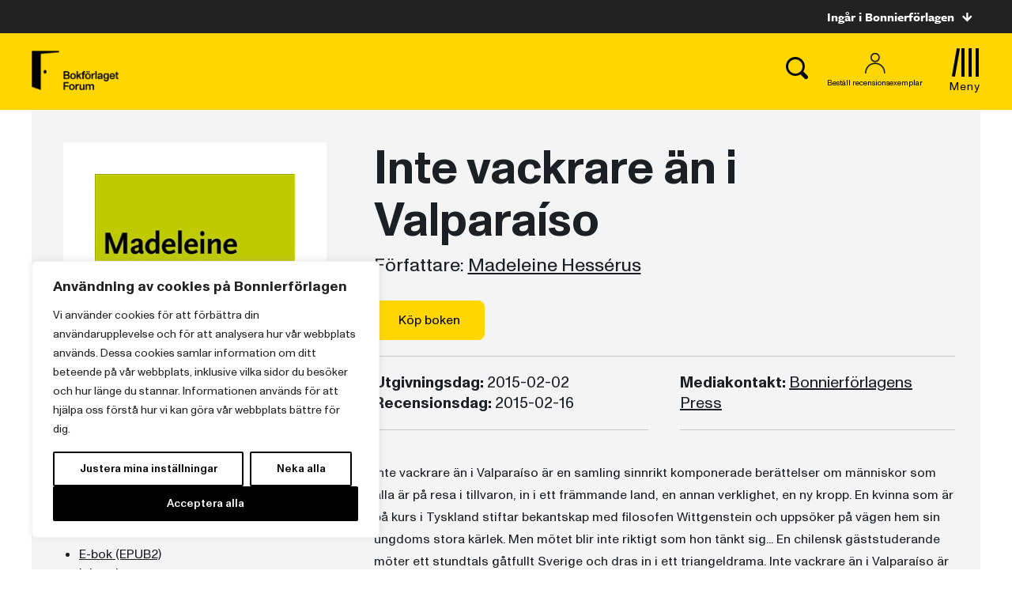

--- FILE ---
content_type: text/html; charset=UTF-8
request_url: https://www.forum.se/bocker/160253/inte-vackrare-an-i-valparaiso/
body_size: 20406
content:
<!doctype html>
<html>

<head>
    	<!-- Google Tag Manager -->
	<script>(function(w,d,s,l,i){w[l]=w[l]||[];w[l].push({'gtm.start':
			new Date().getTime(),event:'gtm.js'});var f=d.getElementsByTagName(s)[0],
													  j=d.createElement(s),dl=l!='dataLayer'?'&l='+l:'';j.async=true;j.src=
			'https://www.googletagmanager.com/gtm.js?id='+i+dl;f.parentNode.insertBefore(j,f);
		})(window,document,'script','dataLayer','GTM-PL78WBM');</script>
	<!-- End Google Tag Manager -->

    <meta charset="UTF-8">
    <title>Inte vackrare än i Valparaíso</title>

    <link href="//www.google-analytics.com" rel="dns-prefetch">
<link href="//media.bonnierforlagen.se" rel="dns-prefetch">
<link href="//images.ohmyhosting.se" rel="dns-prefetch">
<link href="//www.bonnierforlagen.se" rel="dns-prefetch">
<link href="//www.wwd.se" rel="dns-prefetch">
<link href="//www.albertbonniersforlag.se" rel="dns-prefetch">
<link href="//www.forum.se" rel="dns-prefetch">
<link href="//www.bonniercarlsen.se" rel="dns-prefetch">
<link href="//www.bonnierfakta.se" rel="dns-prefetch">
<link href="//www.maxstrom.se" rel="dns-prefetch">
<link href="//www.kartago.se" rel="dns-prefetch">
<link href="//www.bonnieraudio.se" rel="dns-prefetch">
<link href="//www.bonnierbookery.se" rel="dns-prefetch">
<link href="//www.alskapocket.se" rel="dns-prefetch">
<link href="//www.fenixforlag.se" rel="dns-prefetch">
<link href="//www.lovereads.se" rel="dns-prefetch">
<link href="//www.semic.se" rel="dns-prefetch">
<link href="//www.reseforlaget.se" rel="dns-prefetch">
<link href="//www.esterbonnier.se" rel="dns-prefetch">
<link href="//www.romanusochselling.se" rel="dns-prefetch">
<link href="//www.bokforlagethedvig.se" rel="dns-prefetch">
<link href="//www.lassemajaskulturhus.se" rel="dns-prefetch">
<link href="//www.gondol.se" rel="dns-prefetch">
<link href="//aterforsaljare.bonnierforlagen.se" rel="dns-prefetch">
<link href="//bazarforlag.se" rel="dns-prefetch">
<link href="//www.bouqpublishing.se" rel="dns-prefetch">
<link href="//www.larskeplerfoundation.se" rel="dns-prefetch">
<link href="//www.forumstudios.se" rel="dns-prefetch">

    
    <meta http-equiv="X-UA-Compatible" content="IE=edge,chrome=1">
    <meta name="viewport" content="width=device-width, initial-scale=1.0">

    <script>
        window.AJAX_URL = 'https://www.forum.se/wp-admin/admin-ajax.php';
    </script>

                <link rel="stylesheet" href="https://use.typekit.net/fyz1lsu.css">
    
        <link rel="stylesheet" href="https://www.bonnierforlagen.se/wp-content/themes/forlag/build/forum-11a259645b.css" />
    <link href="https://cdn.jsdelivr.net/npm/@splidejs/splide@4.1.4/dist/css/splide.min.css" rel="stylesheet">

            <link media="print" rel="stylesheet" href="https://www.bonnierforlagen.se/wp-content/themes/forlag/build/forum_print-6f57ceca33.css" />
    
    
    <meta name='robots' content='index, follow, max-image-preview:large, max-snippet:-1, max-video-preview:-1' />

	<!-- This site is optimized with the Yoast SEO plugin v26.7 - https://yoast.com/wordpress/plugins/seo/ -->
	<meta name="description" content="Inte vackrare än i Valparaíso är en samling sinnrikt komponerade berättelser om människor som alla är på resa i tillvaron, in i ett främmande land, en annan verklighet, en ny..." />
	<link rel="canonical" href="https://www.forum.se/bocker/160253/inte-vackrare-an-i-valparaiso/" />
	<meta property="og:locale" content="sv_SE" />
	<meta property="og:type" content="books.book" />
	<meta property="og:title" content="Inte vackrare än i Valparaíso" />
	<meta property="og:url" content="https://www.forum.se/bocker/160253/inte-vackrare-an-i-valparaiso/" />
	<meta property="og:site_name" content="Forum" />
	<meta property="og:image" content="https://prodbfopusgeneral.blob.core.windows.net/asset-storage-public/bokbilder/g/9789137145204.jpg?timestamp=20240226105851" />
	<meta name="twitter:card" content="summary_large_image" />
	<script type="application/ld+json" class="yoast-schema-graph">{"@context":"https://schema.org","@graph":[{"@type":"WebSite","@id":"https://www.forum.se/#website","url":"https://www.forum.se/","name":"Forum","description":"","potentialAction":[{"@type":"SearchAction","target":{"@type":"EntryPoint","urlTemplate":"https://www.forum.se/?s={search_term_string}"},"query-input":{"@type":"PropertyValueSpecification","valueRequired":true,"valueName":"search_term_string"}}],"inLanguage":"sv-SE"}]}</script>
	<!-- / Yoast SEO plugin. -->


<meta property="books:author" content="https://www.forum.se/forfattare/15755/madeleine-hesserus/" /><meta property="books:isbn" content="9789137145204" /><meta property="books:genre" content="Skönlitteratur och relaterande ämnen" /><link rel='dns-prefetch' href='//www.bonnierforlagen.se' />
<script type="text/javascript">
/* <![CDATA[ */
window._wpemojiSettings = {"baseUrl":"https:\/\/s.w.org\/images\/core\/emoji\/16.0.1\/72x72\/","ext":".png","svgUrl":"https:\/\/s.w.org\/images\/core\/emoji\/16.0.1\/svg\/","svgExt":".svg","source":{"concatemoji":"https:\/\/www.forum.se\/wp-includes\/js\/wp-emoji-release.min.js?ver=6.8.3"}};
/*! This file is auto-generated */
!function(s,n){var o,i,e;function c(e){try{var t={supportTests:e,timestamp:(new Date).valueOf()};sessionStorage.setItem(o,JSON.stringify(t))}catch(e){}}function p(e,t,n){e.clearRect(0,0,e.canvas.width,e.canvas.height),e.fillText(t,0,0);var t=new Uint32Array(e.getImageData(0,0,e.canvas.width,e.canvas.height).data),a=(e.clearRect(0,0,e.canvas.width,e.canvas.height),e.fillText(n,0,0),new Uint32Array(e.getImageData(0,0,e.canvas.width,e.canvas.height).data));return t.every(function(e,t){return e===a[t]})}function u(e,t){e.clearRect(0,0,e.canvas.width,e.canvas.height),e.fillText(t,0,0);for(var n=e.getImageData(16,16,1,1),a=0;a<n.data.length;a++)if(0!==n.data[a])return!1;return!0}function f(e,t,n,a){switch(t){case"flag":return n(e,"\ud83c\udff3\ufe0f\u200d\u26a7\ufe0f","\ud83c\udff3\ufe0f\u200b\u26a7\ufe0f")?!1:!n(e,"\ud83c\udde8\ud83c\uddf6","\ud83c\udde8\u200b\ud83c\uddf6")&&!n(e,"\ud83c\udff4\udb40\udc67\udb40\udc62\udb40\udc65\udb40\udc6e\udb40\udc67\udb40\udc7f","\ud83c\udff4\u200b\udb40\udc67\u200b\udb40\udc62\u200b\udb40\udc65\u200b\udb40\udc6e\u200b\udb40\udc67\u200b\udb40\udc7f");case"emoji":return!a(e,"\ud83e\udedf")}return!1}function g(e,t,n,a){var r="undefined"!=typeof WorkerGlobalScope&&self instanceof WorkerGlobalScope?new OffscreenCanvas(300,150):s.createElement("canvas"),o=r.getContext("2d",{willReadFrequently:!0}),i=(o.textBaseline="top",o.font="600 32px Arial",{});return e.forEach(function(e){i[e]=t(o,e,n,a)}),i}function t(e){var t=s.createElement("script");t.src=e,t.defer=!0,s.head.appendChild(t)}"undefined"!=typeof Promise&&(o="wpEmojiSettingsSupports",i=["flag","emoji"],n.supports={everything:!0,everythingExceptFlag:!0},e=new Promise(function(e){s.addEventListener("DOMContentLoaded",e,{once:!0})}),new Promise(function(t){var n=function(){try{var e=JSON.parse(sessionStorage.getItem(o));if("object"==typeof e&&"number"==typeof e.timestamp&&(new Date).valueOf()<e.timestamp+604800&&"object"==typeof e.supportTests)return e.supportTests}catch(e){}return null}();if(!n){if("undefined"!=typeof Worker&&"undefined"!=typeof OffscreenCanvas&&"undefined"!=typeof URL&&URL.createObjectURL&&"undefined"!=typeof Blob)try{var e="postMessage("+g.toString()+"("+[JSON.stringify(i),f.toString(),p.toString(),u.toString()].join(",")+"));",a=new Blob([e],{type:"text/javascript"}),r=new Worker(URL.createObjectURL(a),{name:"wpTestEmojiSupports"});return void(r.onmessage=function(e){c(n=e.data),r.terminate(),t(n)})}catch(e){}c(n=g(i,f,p,u))}t(n)}).then(function(e){for(var t in e)n.supports[t]=e[t],n.supports.everything=n.supports.everything&&n.supports[t],"flag"!==t&&(n.supports.everythingExceptFlag=n.supports.everythingExceptFlag&&n.supports[t]);n.supports.everythingExceptFlag=n.supports.everythingExceptFlag&&!n.supports.flag,n.DOMReady=!1,n.readyCallback=function(){n.DOMReady=!0}}).then(function(){return e}).then(function(){var e;n.supports.everything||(n.readyCallback(),(e=n.source||{}).concatemoji?t(e.concatemoji):e.wpemoji&&e.twemoji&&(t(e.twemoji),t(e.wpemoji)))}))}((window,document),window._wpemojiSettings);
/* ]]> */
</script>
<link rel='stylesheet' id='sbi_styles-css' href='https://www.bonnierforlagen.se/wp-content/plugins/instagram-feed-pro/css/sbi-styles.min.css?ver=6.8.1' type='text/css' media='all' />
<style id='wp-emoji-styles-inline-css' type='text/css'>

	img.wp-smiley, img.emoji {
		display: inline !important;
		border: none !important;
		box-shadow: none !important;
		height: 1em !important;
		width: 1em !important;
		margin: 0 0.07em !important;
		vertical-align: -0.1em !important;
		background: none !important;
		padding: 0 !important;
	}
</style>
<link rel='stylesheet' id='wp-block-library-css' href='https://www.forum.se/wp-includes/css/dist/block-library/style.min.css?ver=6.8.3' type='text/css' media='all' />
<style id='classic-theme-styles-inline-css' type='text/css'>
/*! This file is auto-generated */
.wp-block-button__link{color:#fff;background-color:#32373c;border-radius:9999px;box-shadow:none;text-decoration:none;padding:calc(.667em + 2px) calc(1.333em + 2px);font-size:1.125em}.wp-block-file__button{background:#32373c;color:#fff;text-decoration:none}
</style>
<style id='global-styles-inline-css' type='text/css'>
:root{--wp--preset--aspect-ratio--square: 1;--wp--preset--aspect-ratio--4-3: 4/3;--wp--preset--aspect-ratio--3-4: 3/4;--wp--preset--aspect-ratio--3-2: 3/2;--wp--preset--aspect-ratio--2-3: 2/3;--wp--preset--aspect-ratio--16-9: 16/9;--wp--preset--aspect-ratio--9-16: 9/16;--wp--preset--color--black: #000000;--wp--preset--color--cyan-bluish-gray: #abb8c3;--wp--preset--color--white: #ffffff;--wp--preset--color--pale-pink: #f78da7;--wp--preset--color--vivid-red: #cf2e2e;--wp--preset--color--luminous-vivid-orange: #ff6900;--wp--preset--color--luminous-vivid-amber: #fcb900;--wp--preset--color--light-green-cyan: #7bdcb5;--wp--preset--color--vivid-green-cyan: #00d084;--wp--preset--color--pale-cyan-blue: #8ed1fc;--wp--preset--color--vivid-cyan-blue: #0693e3;--wp--preset--color--vivid-purple: #9b51e0;--wp--preset--gradient--vivid-cyan-blue-to-vivid-purple: linear-gradient(135deg,rgba(6,147,227,1) 0%,rgb(155,81,224) 100%);--wp--preset--gradient--light-green-cyan-to-vivid-green-cyan: linear-gradient(135deg,rgb(122,220,180) 0%,rgb(0,208,130) 100%);--wp--preset--gradient--luminous-vivid-amber-to-luminous-vivid-orange: linear-gradient(135deg,rgba(252,185,0,1) 0%,rgba(255,105,0,1) 100%);--wp--preset--gradient--luminous-vivid-orange-to-vivid-red: linear-gradient(135deg,rgba(255,105,0,1) 0%,rgb(207,46,46) 100%);--wp--preset--gradient--very-light-gray-to-cyan-bluish-gray: linear-gradient(135deg,rgb(238,238,238) 0%,rgb(169,184,195) 100%);--wp--preset--gradient--cool-to-warm-spectrum: linear-gradient(135deg,rgb(74,234,220) 0%,rgb(151,120,209) 20%,rgb(207,42,186) 40%,rgb(238,44,130) 60%,rgb(251,105,98) 80%,rgb(254,248,76) 100%);--wp--preset--gradient--blush-light-purple: linear-gradient(135deg,rgb(255,206,236) 0%,rgb(152,150,240) 100%);--wp--preset--gradient--blush-bordeaux: linear-gradient(135deg,rgb(254,205,165) 0%,rgb(254,45,45) 50%,rgb(107,0,62) 100%);--wp--preset--gradient--luminous-dusk: linear-gradient(135deg,rgb(255,203,112) 0%,rgb(199,81,192) 50%,rgb(65,88,208) 100%);--wp--preset--gradient--pale-ocean: linear-gradient(135deg,rgb(255,245,203) 0%,rgb(182,227,212) 50%,rgb(51,167,181) 100%);--wp--preset--gradient--electric-grass: linear-gradient(135deg,rgb(202,248,128) 0%,rgb(113,206,126) 100%);--wp--preset--gradient--midnight: linear-gradient(135deg,rgb(2,3,129) 0%,rgb(40,116,252) 100%);--wp--preset--font-size--small: 13px;--wp--preset--font-size--medium: 20px;--wp--preset--font-size--large: 36px;--wp--preset--font-size--x-large: 42px;--wp--preset--spacing--20: 0.44rem;--wp--preset--spacing--30: 0.67rem;--wp--preset--spacing--40: 1rem;--wp--preset--spacing--50: 1.5rem;--wp--preset--spacing--60: 2.25rem;--wp--preset--spacing--70: 3.38rem;--wp--preset--spacing--80: 5.06rem;--wp--preset--shadow--natural: 6px 6px 9px rgba(0, 0, 0, 0.2);--wp--preset--shadow--deep: 12px 12px 50px rgba(0, 0, 0, 0.4);--wp--preset--shadow--sharp: 6px 6px 0px rgba(0, 0, 0, 0.2);--wp--preset--shadow--outlined: 6px 6px 0px -3px rgba(255, 255, 255, 1), 6px 6px rgba(0, 0, 0, 1);--wp--preset--shadow--crisp: 6px 6px 0px rgba(0, 0, 0, 1);}:where(.is-layout-flex){gap: 0.5em;}:where(.is-layout-grid){gap: 0.5em;}body .is-layout-flex{display: flex;}.is-layout-flex{flex-wrap: wrap;align-items: center;}.is-layout-flex > :is(*, div){margin: 0;}body .is-layout-grid{display: grid;}.is-layout-grid > :is(*, div){margin: 0;}:where(.wp-block-columns.is-layout-flex){gap: 2em;}:where(.wp-block-columns.is-layout-grid){gap: 2em;}:where(.wp-block-post-template.is-layout-flex){gap: 1.25em;}:where(.wp-block-post-template.is-layout-grid){gap: 1.25em;}.has-black-color{color: var(--wp--preset--color--black) !important;}.has-cyan-bluish-gray-color{color: var(--wp--preset--color--cyan-bluish-gray) !important;}.has-white-color{color: var(--wp--preset--color--white) !important;}.has-pale-pink-color{color: var(--wp--preset--color--pale-pink) !important;}.has-vivid-red-color{color: var(--wp--preset--color--vivid-red) !important;}.has-luminous-vivid-orange-color{color: var(--wp--preset--color--luminous-vivid-orange) !important;}.has-luminous-vivid-amber-color{color: var(--wp--preset--color--luminous-vivid-amber) !important;}.has-light-green-cyan-color{color: var(--wp--preset--color--light-green-cyan) !important;}.has-vivid-green-cyan-color{color: var(--wp--preset--color--vivid-green-cyan) !important;}.has-pale-cyan-blue-color{color: var(--wp--preset--color--pale-cyan-blue) !important;}.has-vivid-cyan-blue-color{color: var(--wp--preset--color--vivid-cyan-blue) !important;}.has-vivid-purple-color{color: var(--wp--preset--color--vivid-purple) !important;}.has-black-background-color{background-color: var(--wp--preset--color--black) !important;}.has-cyan-bluish-gray-background-color{background-color: var(--wp--preset--color--cyan-bluish-gray) !important;}.has-white-background-color{background-color: var(--wp--preset--color--white) !important;}.has-pale-pink-background-color{background-color: var(--wp--preset--color--pale-pink) !important;}.has-vivid-red-background-color{background-color: var(--wp--preset--color--vivid-red) !important;}.has-luminous-vivid-orange-background-color{background-color: var(--wp--preset--color--luminous-vivid-orange) !important;}.has-luminous-vivid-amber-background-color{background-color: var(--wp--preset--color--luminous-vivid-amber) !important;}.has-light-green-cyan-background-color{background-color: var(--wp--preset--color--light-green-cyan) !important;}.has-vivid-green-cyan-background-color{background-color: var(--wp--preset--color--vivid-green-cyan) !important;}.has-pale-cyan-blue-background-color{background-color: var(--wp--preset--color--pale-cyan-blue) !important;}.has-vivid-cyan-blue-background-color{background-color: var(--wp--preset--color--vivid-cyan-blue) !important;}.has-vivid-purple-background-color{background-color: var(--wp--preset--color--vivid-purple) !important;}.has-black-border-color{border-color: var(--wp--preset--color--black) !important;}.has-cyan-bluish-gray-border-color{border-color: var(--wp--preset--color--cyan-bluish-gray) !important;}.has-white-border-color{border-color: var(--wp--preset--color--white) !important;}.has-pale-pink-border-color{border-color: var(--wp--preset--color--pale-pink) !important;}.has-vivid-red-border-color{border-color: var(--wp--preset--color--vivid-red) !important;}.has-luminous-vivid-orange-border-color{border-color: var(--wp--preset--color--luminous-vivid-orange) !important;}.has-luminous-vivid-amber-border-color{border-color: var(--wp--preset--color--luminous-vivid-amber) !important;}.has-light-green-cyan-border-color{border-color: var(--wp--preset--color--light-green-cyan) !important;}.has-vivid-green-cyan-border-color{border-color: var(--wp--preset--color--vivid-green-cyan) !important;}.has-pale-cyan-blue-border-color{border-color: var(--wp--preset--color--pale-cyan-blue) !important;}.has-vivid-cyan-blue-border-color{border-color: var(--wp--preset--color--vivid-cyan-blue) !important;}.has-vivid-purple-border-color{border-color: var(--wp--preset--color--vivid-purple) !important;}.has-vivid-cyan-blue-to-vivid-purple-gradient-background{background: var(--wp--preset--gradient--vivid-cyan-blue-to-vivid-purple) !important;}.has-light-green-cyan-to-vivid-green-cyan-gradient-background{background: var(--wp--preset--gradient--light-green-cyan-to-vivid-green-cyan) !important;}.has-luminous-vivid-amber-to-luminous-vivid-orange-gradient-background{background: var(--wp--preset--gradient--luminous-vivid-amber-to-luminous-vivid-orange) !important;}.has-luminous-vivid-orange-to-vivid-red-gradient-background{background: var(--wp--preset--gradient--luminous-vivid-orange-to-vivid-red) !important;}.has-very-light-gray-to-cyan-bluish-gray-gradient-background{background: var(--wp--preset--gradient--very-light-gray-to-cyan-bluish-gray) !important;}.has-cool-to-warm-spectrum-gradient-background{background: var(--wp--preset--gradient--cool-to-warm-spectrum) !important;}.has-blush-light-purple-gradient-background{background: var(--wp--preset--gradient--blush-light-purple) !important;}.has-blush-bordeaux-gradient-background{background: var(--wp--preset--gradient--blush-bordeaux) !important;}.has-luminous-dusk-gradient-background{background: var(--wp--preset--gradient--luminous-dusk) !important;}.has-pale-ocean-gradient-background{background: var(--wp--preset--gradient--pale-ocean) !important;}.has-electric-grass-gradient-background{background: var(--wp--preset--gradient--electric-grass) !important;}.has-midnight-gradient-background{background: var(--wp--preset--gradient--midnight) !important;}.has-small-font-size{font-size: var(--wp--preset--font-size--small) !important;}.has-medium-font-size{font-size: var(--wp--preset--font-size--medium) !important;}.has-large-font-size{font-size: var(--wp--preset--font-size--large) !important;}.has-x-large-font-size{font-size: var(--wp--preset--font-size--x-large) !important;}
:where(.wp-block-post-template.is-layout-flex){gap: 1.25em;}:where(.wp-block-post-template.is-layout-grid){gap: 1.25em;}
:where(.wp-block-columns.is-layout-flex){gap: 2em;}:where(.wp-block-columns.is-layout-grid){gap: 2em;}
:root :where(.wp-block-pullquote){font-size: 1.5em;line-height: 1.6;}
</style>
<script type="text/javascript" id="webtoffee-cookie-consent-js-extra">
/* <![CDATA[ */
var _wccConfig = {"_ipData":[],"_assetsURL":"https:\/\/www.bonnierforlagen.se\/wp-content\/plugins\/webtoffee-gdpr-cookie-consent\/lite\/frontend\/images\/","_publicURL":"https:\/\/www.forum.se","_categories":[{"name":"N\u00f6dv\u00e4ndiga","slug":"necessary","isNecessary":true,"ccpaDoNotSell":true,"cookies":[{"cookieID":"__cf_bm","domain":".myfonts.net","provider":"cloudflare.com"},{"cookieID":"wt_consent","domain":"www.forum.se","provider":""},{"cookieID":"csrftoken","domain":"www.forum.se","provider":""},{"cookieID":"wpEmojiSettingsSupports","domain":"forum.se","provider":""},{"cookieID":"VISITOR_PRIVACY_METADATA","domain":".youtube.com","provider":"youtube.com"},{"cookieID":"_GRECAPTCHA","domain":"www.google.com","provider":"google.com"},{"cookieID":"rc::a","domain":"google.com","provider":"google.com"},{"cookieID":"rc::f","domain":"google.com","provider":"google.com"},{"cookieID":"rc::b","domain":"google.com","provider":"google.com"},{"cookieID":"rc::c","domain":"google.com","provider":"google.com"}],"active":true,"defaultConsent":{"gdpr":true,"ccpa":true},"foundNoCookieScript":false},{"name":"Funktionella","slug":"functional","isNecessary":false,"ccpaDoNotSell":true,"cookies":[{"cookieID":"VISITOR_INFO1_LIVE","domain":".youtube.com","provider":"youtube.com"},{"cookieID":"yt-remote-device-id","domain":"youtube.com","provider":"youtube.com"},{"cookieID":"ytidb::LAST_RESULT_ENTRY_KEY","domain":"youtube.com","provider":"youtube.com"},{"cookieID":"yt-remote-connected-devices","domain":"youtube.com","provider":"youtube.com"},{"cookieID":"yt-remote-session-app","domain":"youtube.com","provider":"youtube.com"},{"cookieID":"yt-remote-cast-installed","domain":"youtube.com","provider":"youtube.com"},{"cookieID":"yt-remote-session-name","domain":"youtube.com","provider":"youtube.com"},{"cookieID":"yt-remote-fast-check-period","domain":"youtube.com","provider":"youtube.com"},{"cookieID":"yt-remote-cast-available","domain":"youtube.com","provider":"youtube.com"}],"active":true,"defaultConsent":{"gdpr":false,"ccpa":false},"foundNoCookieScript":false},{"name":"Analytiska","slug":"analytics","isNecessary":false,"ccpaDoNotSell":true,"cookies":[{"cookieID":"YSC","domain":".youtube.com","provider":"youtube.com"},{"cookieID":"_ga_*","domain":".forum.se","provider":"google-analytics.com|googletagmanager.com\/gtag\/js"},{"cookieID":"_ga","domain":".forum.se","provider":"google-analytics.com|googletagmanager.com\/gtag\/js"},{"cookieID":"_hjSessionUser_605312","domain":".forum.se","provider":""},{"cookieID":"_hp2_id.236035469","domain":".forum.se","provider":""},{"cookieID":"_hp2_props.236035469","domain":".forum.se","provider":""},{"cookieID":"_hp2_props.236035469","domain":".forum.se","provider":""}],"active":true,"defaultConsent":{"gdpr":false,"ccpa":false},"foundNoCookieScript":false},{"name":"Prestanda","slug":"performance","isNecessary":false,"ccpaDoNotSell":true,"cookies":[],"active":true,"defaultConsent":{"gdpr":false,"ccpa":false},"foundNoCookieScript":false},{"name":"Annonsering","slug":"advertisement","isNecessary":false,"ccpaDoNotSell":true,"cookies":[{"cookieID":"test_cookie","domain":"www.forum.se","provider":"doubleclick.net"}],"active":true,"defaultConsent":{"gdpr":false,"ccpa":false},"foundNoCookieScript":false},{"name":"\u00d6vriga","slug":"others","isNecessary":false,"ccpaDoNotSell":true,"cookies":[{"cookieID":"_server_d6a41c2792","domain":"www.forum.se","provider":""},{"cookieID":"pa_sessionid","domain":"www.forum.se","provider":""},{"cookieID":"__Secure-ROLLOUT_TOKEN","domain":".youtube.com","provider":""},{"cookieID":"__Secure-YEC","domain":".youtube.com","provider":""}],"active":true,"defaultConsent":{"gdpr":false,"ccpa":false},"foundNoCookieScript":false}],"_activeLaw":"gdpr","_rootDomain":"","_block":"1","_showBanner":"1","_bannerConfig":{"GDPR":{"settings":{"type":"box","position":"bottom-left","applicableLaw":"gdpr","preferenceCenter":"center","selectedRegion":"ALL","consentExpiry":365,"shortcodes":[{"key":"wcc_readmore","content":"<a href=\"\/cookies\/\" class=\"wcc-policy\" aria-label=\"Cookie Policy\" target=\"_blank\" rel=\"noopener\" data-tag=\"readmore-button\">Cookie Policy<\/a>","tag":"readmore-button","status":false,"attributes":{"rel":"nofollow","target":"_blank"}},{"key":"wcc_show_desc","content":"<button class=\"wcc-show-desc-btn\" data-tag=\"show-desc-button\" aria-label=\"Visa mer\">Visa mer<\/button>","tag":"show-desc-button","status":true,"attributes":[]},{"key":"wcc_hide_desc","content":"<button class=\"wcc-show-desc-btn\" data-tag=\"hide-desc-button\" aria-label=\"Visa mindre\">Visa mindre<\/button>","tag":"hide-desc-button","status":true,"attributes":[]},{"key":"wcc_category_toggle_label","content":"[wcc_{{status}}_category_label] [wcc_preference_{{category_slug}}_title]","tag":"","status":true,"attributes":[]},{"key":"wcc_enable_category_label","content":"Aktivera","tag":"","status":true,"attributes":[]},{"key":"wcc_disable_category_label","content":"Deaktivera","tag":"","status":true,"attributes":[]},{"key":"wcc_video_placeholder","content":"<div class=\"video-placeholder-normal\" data-tag=\"video-placeholder\" id=\"[UNIQUEID]\"><p class=\"video-placeholder-text-normal\" data-tag=\"placeholder-title\">Detta inneh\u00e5ll kr\u00e4ver att du accepterar cookies<\/p><\/div>","tag":"","status":true,"attributes":[]},{"key":"wcc_enable_optout_label","content":"Aktivera","tag":"","status":true,"attributes":[]},{"key":"wcc_disable_optout_label","content":"Deaktivera","tag":"","status":true,"attributes":[]},{"key":"wcc_optout_toggle_label","content":"[wcc_{{status}}_optout_label] [wcc_optout_option_title]","tag":"","status":true,"attributes":[]},{"key":"wcc_optout_option_title","content":"S\u00e4lj eller dela inte min personliga information","tag":"","status":true,"attributes":[]},{"key":"wcc_optout_close_label","content":"St\u00e4ng","tag":"","status":true,"attributes":[]}],"bannerEnabled":true},"behaviours":{"reloadBannerOnAccept":false,"loadAnalyticsByDefault":false,"animations":{"onLoad":"animate","onHide":"sticky"}},"config":{"revisitConsent":{"status":true,"tag":"revisit-consent","position":"bottom-left","meta":{"url":"#"},"styles":[],"elements":{"title":{"type":"text","tag":"revisit-consent-title","status":true,"styles":{"color":"#0056a7"}}}},"preferenceCenter":{"toggle":{"status":true,"tag":"detail-category-toggle","type":"toggle","states":{"active":{"styles":{"background-color":"#000000"}},"inactive":{"styles":{"background-color":"#D0D5D2"}}}},"poweredBy":false},"categoryPreview":{"status":false,"toggle":{"status":true,"tag":"detail-category-preview-toggle","type":"toggle","states":{"active":{"styles":{"background-color":"#000000"}},"inactive":{"styles":{"background-color":"#D0D5D2"}}}}},"videoPlaceholder":{"status":true,"styles":{"background-color":"#000000","border-color":"#000000","color":"#ffffff"}},"readMore":{"status":false,"tag":"readmore-button","type":"link","meta":{"noFollow":true,"newTab":true},"styles":{"color":"#000000","background-color":"transparent","border-color":"transparent"}},"auditTable":{"status":true},"optOption":{"status":true,"toggle":{"status":true,"tag":"optout-option-toggle","type":"toggle","states":{"active":{"styles":{"background-color":"#000000"}},"inactive":{"styles":{"background-color":"#FFFFFF"}}}},"gpcOption":false}}}},"_version":"3.2.0","_logConsent":"1","_tags":[{"tag":"accept-button","styles":{"color":"#FFFFFF","background-color":"#000000","border-color":"#000000"}},{"tag":"reject-button","styles":{"color":"#000000","background-color":"transparent","border-color":"#000000"}},{"tag":"settings-button","styles":{"color":"#000000","background-color":"transparent","border-color":"#000000"}},{"tag":"readmore-button","styles":{"color":"#000000","background-color":"transparent","border-color":"transparent"}},{"tag":"donotsell-button","styles":{"color":"#1863dc","background-color":"transparent","border-color":"transparent"}},{"tag":"accept-button","styles":{"color":"#FFFFFF","background-color":"#000000","border-color":"#000000"}},{"tag":"revisit-consent","styles":[]}],"_rtl":"","_lawSelected":["GDPR"],"_restApiUrl":"https:\/\/directory.cookieyes.com\/api\/v1\/ip","_renewConsent":"","_restrictToCA":"","_providersToBlock":[{"re":"youtube.com","categories":["functional","analytics"]},{"re":"google-analytics.com|googletagmanager.com\/gtag\/js","categories":["analytics"]},{"re":"doubleclick.net","categories":["advertisement"]}]};
var _wccStyles = {"css":{"GDPR":".wcc-overlay{background: #000000; opacity: 0.4; position: fixed; top: 0; left: 0; width: 100%; height: 100%; z-index: 99999999;}.wcc-hide{display: none;}.wcc-btn-revisit-wrapper{display: flex; padding: 6px; border-radius: 8px; opacity: 0px; background-color:#ffffff; box-shadow: 0px 3px 10px 0px #798da04d;  align-items: center; justify-content: center;   position: fixed; z-index: 999999; cursor: pointer;}.wcc-revisit-bottom-left{bottom: 15px; left: 15px;}.wcc-revisit-bottom-right{bottom: 15px; right: 15px;}.wcc-btn-revisit-wrapper .wcc-btn-revisit{display: flex; align-items: center; justify-content: center; background: none; border: none; cursor: pointer; position: relative; margin: 0; padding: 0;}.wcc-btn-revisit-wrapper .wcc-btn-revisit img{max-width: fit-content; margin: 0; } .wcc-btn-revisit-wrapper .wcc-revisit-help-text{font-size:14px; margin-left:4px; display:none;}.wcc-btn-revisit-wrapper:hover .wcc-revisit-help-text {display: block;}.wcc-revisit-hide{display: none;}.wcc-preference-btn:hover{cursor:pointer; text-decoration:underline;}.wcc-cookie-audit-table { font-family: inherit; border-collapse: collapse; width: 100%;} .wcc-cookie-audit-table th, .wcc-cookie-audit-table td {text-align: left; padding: 10px; font-size: 12px; color: #000000; word-break: normal; background-color: #d9dfe7; border: 1px solid #cbced6;} .wcc-cookie-audit-table tr:nth-child(2n + 1) td { background: #f1f5fa; }.wcc-consent-container{position: fixed; width: 440px; box-sizing: border-box; z-index: 9999999; border-radius: 6px;}.wcc-consent-container .wcc-consent-bar{background: #ffffff; border: 1px solid; padding: 20px 26px; box-shadow: 0 -1px 10px 0 #acabab4d; border-radius: 6px;}.wcc-box-bottom-left{bottom: 40px; left: 40px;}.wcc-box-bottom-right{bottom: 40px; right: 40px;}.wcc-box-top-left{top: 40px; left: 40px;}.wcc-box-top-right{top: 40px; right: 40px;}.wcc-custom-brand-logo-wrapper .wcc-custom-brand-logo{width: 100px; height: auto; margin: 0 0 12px 0;}.wcc-notice .wcc-title{color: #212121; font-weight: 700; font-size: 18px; line-height: 24px; margin: 0 0 12px 0;}.wcc-notice-des *,.wcc-preference-content-wrapper *,.wcc-accordion-header-des *,.wcc-gpc-wrapper .wcc-gpc-desc *{font-size: 14px;}.wcc-notice-des{color: #212121; font-size: 14px; line-height: 24px; font-weight: 400;}.wcc-notice-des img{height: 25px; width: 25px;}.wcc-consent-bar .wcc-notice-des p,.wcc-gpc-wrapper .wcc-gpc-desc p,.wcc-preference-body-wrapper .wcc-preference-content-wrapper p,.wcc-accordion-header-wrapper .wcc-accordion-header-des p,.wcc-cookie-des-table li div:last-child p{color: inherit; margin-top: 0;}.wcc-notice-des P:last-child,.wcc-preference-content-wrapper p:last-child,.wcc-cookie-des-table li div:last-child p:last-child,.wcc-gpc-wrapper .wcc-gpc-desc p:last-child{margin-bottom: 0;}.wcc-notice-des a.wcc-policy,.wcc-notice-des button.wcc-policy{font-size: 14px; color: #1863dc; white-space: nowrap; cursor: pointer; background: transparent; border: 1px solid; text-decoration: underline;}.wcc-notice-des button.wcc-policy{padding: 0;}.wcc-notice-des a.wcc-policy:focus-visible,.wcc-notice-des button.wcc-policy:focus-visible,.wcc-preference-content-wrapper .wcc-show-desc-btn:focus-visible,.wcc-accordion-header .wcc-accordion-btn:focus-visible,.wcc-preference-header .wcc-btn-close:focus-visible,.wcc-switch input[type=\"checkbox\"]:focus-visible,.wcc-footer-wrapper a:focus-visible,.wcc-btn:focus-visible{outline: 2px solid #1863dc; outline-offset: 2px;}.wcc-btn:focus:not(:focus-visible),.wcc-accordion-header .wcc-accordion-btn:focus:not(:focus-visible),.wcc-preference-content-wrapper .wcc-show-desc-btn:focus:not(:focus-visible),.wcc-btn-revisit-wrapper .wcc-btn-revisit:focus:not(:focus-visible),.wcc-preference-header .wcc-btn-close:focus:not(:focus-visible),.wcc-consent-bar .wcc-banner-btn-close:focus:not(:focus-visible){outline: 0;}button.wcc-show-desc-btn:not(:hover):not(:active){color: #1863dc; background: transparent;}button.wcc-accordion-btn:not(:hover):not(:active),button.wcc-banner-btn-close:not(:hover):not(:active),button.wcc-btn-revisit:not(:hover):not(:active),button.wcc-btn-close:not(:hover):not(:active){background: transparent;}.wcc-consent-bar button:hover,.wcc-modal.wcc-modal-open button:hover,.wcc-consent-bar button:focus,.wcc-modal.wcc-modal-open button:focus{text-decoration: none;}.wcc-notice-btn-wrapper{display: flex; justify-content: flex-start; align-items: center; flex-wrap: wrap; margin-top: 16px;}.wcc-notice-btn-wrapper .wcc-btn{text-shadow: none; box-shadow: none;}.wcc-btn{flex: auto; max-width: 100%; font-size: 14px; font-family: inherit; line-height: 24px; padding: 8px; font-weight: 500; margin: 0 8px 0 0; border-radius: 2px; cursor: pointer; text-align: center; text-transform: none; min-height: 0;}.wcc-btn:hover{opacity: 0.8;}.wcc-btn-customize{color: #1863dc; background: transparent; border: 2px solid #1863dc;}.wcc-btn-reject{color: #1863dc; background: transparent; border: 2px solid #1863dc;}.wcc-btn-accept{background: #1863dc; color: #ffffff; border: 2px solid #1863dc;}.wcc-btn:last-child{margin-right: 0;}@media (max-width: 576px){.wcc-box-bottom-left{bottom: 0; left: 0;}.wcc-box-bottom-right{bottom: 0; right: 0;}.wcc-box-top-left{top: 0; left: 0;}.wcc-box-top-right{top: 0; right: 0;}}@media (max-width: 440px){.wcc-box-bottom-left, .wcc-box-bottom-right, .wcc-box-top-left, .wcc-box-top-right{width: 100%; max-width: 100%;}.wcc-consent-container .wcc-consent-bar{padding: 20px 0;}.wcc-custom-brand-logo-wrapper, .wcc-notice .wcc-title, .wcc-notice-des, .wcc-notice-btn-wrapper{padding: 0 24px;}.wcc-notice-des{max-height: 40vh; overflow-y: scroll;}.wcc-notice-btn-wrapper{flex-direction: column; margin-top: 0;}.wcc-btn{width: 100%; margin: 10px 0 0 0;}.wcc-notice-btn-wrapper .wcc-btn-customize{order: 2;}.wcc-notice-btn-wrapper .wcc-btn-reject{order: 3;}.wcc-notice-btn-wrapper .wcc-btn-accept{order: 1; margin-top: 16px;}}@media (max-width: 352px){.wcc-notice .wcc-title{font-size: 16px;}.wcc-notice-des *{font-size: 12px;}.wcc-notice-des, .wcc-btn{font-size: 12px;}}.wcc-modal.wcc-modal-open{display: flex; visibility: visible; -webkit-transform: translate(-50%, -50%); -moz-transform: translate(-50%, -50%); -ms-transform: translate(-50%, -50%); -o-transform: translate(-50%, -50%); transform: translate(-50%, -50%); top: 50%; left: 50%; transition: all 1s ease;}.wcc-modal{box-shadow: 0 32px 68px rgba(0, 0, 0, 0.3); margin: 0 auto; position: fixed; max-width: 100%; background: #ffffff; top: 50%; box-sizing: border-box; border-radius: 6px; z-index: 999999999; color: #212121; -webkit-transform: translate(-50%, 100%); -moz-transform: translate(-50%, 100%); -ms-transform: translate(-50%, 100%); -o-transform: translate(-50%, 100%); transform: translate(-50%, 100%); visibility: hidden; transition: all 0s ease;}.wcc-preference-center{max-height: 79vh; overflow: hidden; width: 845px; overflow: hidden; flex: 1 1 0; display: flex; flex-direction: column; border-radius: 6px;}.wcc-preference-header{display: flex; align-items: center; justify-content: space-between; padding: 22px 24px; border-bottom: 1px solid;}.wcc-preference-header .wcc-preference-title{font-size: 18px; font-weight: 700; line-height: 24px;}.wcc-google-privacy-url a {text-decoration:none;color: #1863dc;cursor:pointer;} .wcc-preference-header .wcc-btn-close{margin: 0; cursor: pointer; vertical-align: middle; padding: 0; background: none; border: none; width: auto; height: auto; min-height: 0; line-height: 0; text-shadow: none; box-shadow: none;}.wcc-preference-header .wcc-btn-close img{margin: 0; height: 10px; width: 10px;}.wcc-preference-body-wrapper{padding: 0 24px; flex: 1; overflow: auto; box-sizing: border-box;}.wcc-preference-content-wrapper,.wcc-gpc-wrapper .wcc-gpc-desc,.wcc-google-privacy-policy{font-size: 14px; line-height: 24px; font-weight: 400; padding: 12px 0;}.wcc-preference-content-wrapper{border-bottom: 1px solid;}.wcc-preference-content-wrapper img{height: 25px; width: 25px;}.wcc-preference-content-wrapper .wcc-show-desc-btn{font-size: 14px; font-family: inherit; color: #1863dc; text-decoration: none; line-height: 24px; padding: 0; margin: 0; white-space: nowrap; cursor: pointer; background: transparent; border-color: transparent; text-transform: none; min-height: 0; text-shadow: none; box-shadow: none;}.wcc-accordion-wrapper{margin-bottom: 10px;}.wcc-accordion{border-bottom: 1px solid;}.wcc-accordion:last-child{border-bottom: none;}.wcc-accordion .wcc-accordion-item{display: flex; margin-top: 10px;}.wcc-accordion .wcc-accordion-body{display: none;}.wcc-accordion.wcc-accordion-active .wcc-accordion-body{display: block; padding: 0 22px; margin-bottom: 16px;}.wcc-accordion-header-wrapper{cursor: pointer; width: 100%;}.wcc-accordion-item .wcc-accordion-header{display: flex; justify-content: space-between; align-items: center;}.wcc-accordion-header .wcc-accordion-btn{font-size: 16px; font-family: inherit; color: #212121; line-height: 24px; background: none; border: none; font-weight: 700; padding: 0; margin: 0; cursor: pointer; text-transform: none; min-height: 0; text-shadow: none; box-shadow: none;}.wcc-accordion-header .wcc-always-active{color: #008000; font-weight: 600; line-height: 24px; font-size: 14px;}.wcc-accordion-header-des{font-size: 14px; line-height: 24px; margin: 10px 0 16px 0;}.wcc-accordion-chevron{margin-right: 22px; position: relative; cursor: pointer;}.wcc-accordion-chevron-hide{display: none;}.wcc-accordion .wcc-accordion-chevron i::before{content: \"\"; position: absolute; border-right: 1.4px solid; border-bottom: 1.4px solid; border-color: inherit; height: 6px; width: 6px; -webkit-transform: rotate(-45deg); -moz-transform: rotate(-45deg); -ms-transform: rotate(-45deg); -o-transform: rotate(-45deg); transform: rotate(-45deg); transition: all 0.2s ease-in-out; top: 8px;}.wcc-accordion.wcc-accordion-active .wcc-accordion-chevron i::before{-webkit-transform: rotate(45deg); -moz-transform: rotate(45deg); -ms-transform: rotate(45deg); -o-transform: rotate(45deg); transform: rotate(45deg);}.wcc-audit-table{background: #f4f4f4; border-radius: 6px;}.wcc-audit-table .wcc-empty-cookies-text{color: inherit; font-size: 12px; line-height: 24px; margin: 0; padding: 10px;}.wcc-audit-table .wcc-cookie-des-table{font-size: 12px; line-height: 24px; font-weight: normal; padding: 15px 10px; border-bottom: 1px solid; border-bottom-color: inherit; margin: 0;}.wcc-audit-table .wcc-cookie-des-table:last-child{border-bottom: none;}.wcc-audit-table .wcc-cookie-des-table li{list-style-type: none; display: flex; padding: 3px 0;}.wcc-audit-table .wcc-cookie-des-table li:first-child{padding-top: 0;}.wcc-cookie-des-table li div:first-child{width: 100px; font-weight: 600; word-break: break-word; word-wrap: break-word;}.wcc-cookie-des-table li div:last-child{flex: 1; word-break: break-word; word-wrap: break-word; margin-left: 8px;}.wcc-footer-shadow{display: block; width: 100%; height: 40px; background: linear-gradient(180deg, rgba(255, 255, 255, 0) 0%, #ffffff 100%); position: absolute; bottom: calc(100% - 1px);}.wcc-footer-wrapper{position: relative;}.wcc-prefrence-btn-wrapper{display: flex; flex-wrap: wrap; align-items: center; justify-content: center; padding: 22px 24px; border-top: 1px solid;}.wcc-prefrence-btn-wrapper .wcc-btn{flex: auto; max-width: 100%; text-shadow: none; box-shadow: none;}.wcc-btn-preferences{color: #1863dc; background: transparent; border: 2px solid #1863dc;}.wcc-preference-header,.wcc-preference-body-wrapper,.wcc-preference-content-wrapper,.wcc-accordion-wrapper,.wcc-accordion,.wcc-accordion-wrapper,.wcc-footer-wrapper,.wcc-prefrence-btn-wrapper{border-color: inherit;}@media (max-width: 845px){.wcc-modal{max-width: calc(100% - 16px);}}@media (max-width: 576px){.wcc-modal{max-width: 100%;}.wcc-preference-center{max-height: 100vh;}.wcc-prefrence-btn-wrapper{flex-direction: column;}.wcc-accordion.wcc-accordion-active .wcc-accordion-body{padding-right: 0;}.wcc-prefrence-btn-wrapper .wcc-btn{width: 100%; margin: 10px 0 0 0;}.wcc-prefrence-btn-wrapper .wcc-btn-reject{order: 3;}.wcc-prefrence-btn-wrapper .wcc-btn-accept{order: 1; margin-top: 0;}.wcc-prefrence-btn-wrapper .wcc-btn-preferences{order: 2;}}@media (max-width: 425px){.wcc-accordion-chevron{margin-right: 15px;}.wcc-notice-btn-wrapper{margin-top: 0;}.wcc-accordion.wcc-accordion-active .wcc-accordion-body{padding: 0 15px;}}@media (max-width: 352px){.wcc-preference-header .wcc-preference-title{font-size: 16px;}.wcc-preference-header{padding: 16px 24px;}.wcc-preference-content-wrapper *, .wcc-accordion-header-des *{font-size: 12px;}.wcc-preference-content-wrapper, .wcc-preference-content-wrapper .wcc-show-more, .wcc-accordion-header .wcc-always-active, .wcc-accordion-header-des, .wcc-preference-content-wrapper .wcc-show-desc-btn, .wcc-notice-des a.wcc-policy{font-size: 12px;}.wcc-accordion-header .wcc-accordion-btn{font-size: 14px;}}.wcc-switch{display: flex;}.wcc-switch input[type=\"checkbox\"]{position: relative; width: 44px; height: 24px; margin: 0; background: #d0d5d2; -webkit-appearance: none; border-radius: 50px; cursor: pointer; outline: 0; border: none; top: 0;}.wcc-switch input[type=\"checkbox\"]:checked{background: #1863dc;}.wcc-switch input[type=\"checkbox\"]:before{position: absolute; content: \"\"; height: 20px; width: 20px; left: 2px; bottom: 2px; border-radius: 50%; background-color: white; -webkit-transition: 0.4s; transition: 0.4s; margin: 0;}.wcc-switch input[type=\"checkbox\"]:after{display: none;}.wcc-switch input[type=\"checkbox\"]:checked:before{-webkit-transform: translateX(20px); -ms-transform: translateX(20px); transform: translateX(20px);}@media (max-width: 425px){.wcc-switch input[type=\"checkbox\"]{width: 38px; height: 21px;}.wcc-switch input[type=\"checkbox\"]:before{height: 17px; width: 17px;}.wcc-switch input[type=\"checkbox\"]:checked:before{-webkit-transform: translateX(17px); -ms-transform: translateX(17px); transform: translateX(17px);}}.wcc-consent-bar .wcc-banner-btn-close{position: absolute; right: 10px; top: 8px; background: none; border: none; cursor: pointer; padding: 0; margin: 0; min-height: 0; line-height: 0; height: auto; width: auto; text-shadow: none; box-shadow: none;}.wcc-consent-bar .wcc-banner-btn-close img{height: 10px; width: 10px; margin: 0;}.wcc-notice-group{font-size: 14px; line-height: 24px; font-weight: 400; color: #212121;}.wcc-notice-btn-wrapper .wcc-btn-do-not-sell{font-size: 14px; line-height: 24px; padding: 6px 0; margin: 0; font-weight: 500; background: none; border-radius: 2px; border: none; white-space: nowrap; cursor: pointer; text-align: left; color: #1863dc; background: transparent; border-color: transparent; box-shadow: none; text-shadow: none;}.wcc-consent-bar .wcc-banner-btn-close:focus-visible,.wcc-notice-btn-wrapper .wcc-btn-do-not-sell:focus-visible,.wcc-opt-out-btn-wrapper .wcc-btn:focus-visible,.wcc-opt-out-checkbox-wrapper input[type=\"checkbox\"].wcc-opt-out-checkbox:focus-visible{outline: 2px solid #1863dc; outline-offset: 2px;}@media (max-width: 440px){.wcc-consent-container{width: 100%;}}@media (max-width: 352px){.wcc-notice-des a.wcc-policy, .wcc-notice-btn-wrapper .wcc-btn-do-not-sell{font-size: 12px;}}.wcc-opt-out-wrapper{padding: 12px 0;}.wcc-opt-out-wrapper .wcc-opt-out-checkbox-wrapper{display: flex; align-items: center;}.wcc-opt-out-checkbox-wrapper .wcc-opt-out-checkbox-label{font-size: 16px; font-weight: 700; line-height: 24px; margin: 0 0 0 12px; cursor: pointer;}.wcc-opt-out-checkbox-wrapper input[type=\"checkbox\"].wcc-opt-out-checkbox{background-color: #ffffff; border: 1px solid black; width: 20px; height: 18.5px; margin: 0; -webkit-appearance: none; position: relative; display: flex; align-items: center; justify-content: center; border-radius: 2px; cursor: pointer;}.wcc-opt-out-checkbox-wrapper input[type=\"checkbox\"].wcc-opt-out-checkbox:checked{background-color: #1863dc; border: none;}.wcc-opt-out-checkbox-wrapper input[type=\"checkbox\"].wcc-opt-out-checkbox:checked::after{left: 6px; bottom: 4px; width: 7px; height: 13px; border: solid #ffffff; border-width: 0 3px 3px 0; border-radius: 2px; -webkit-transform: rotate(45deg); -ms-transform: rotate(45deg); transform: rotate(45deg); content: \"\"; position: absolute; box-sizing: border-box;}.wcc-opt-out-checkbox-wrapper.wcc-disabled .wcc-opt-out-checkbox-label,.wcc-opt-out-checkbox-wrapper.wcc-disabled input[type=\"checkbox\"].wcc-opt-out-checkbox{cursor: no-drop;}.wcc-gpc-wrapper{margin: 0 0 0 32px;}.wcc-footer-wrapper .wcc-opt-out-btn-wrapper{display: flex; flex-wrap: wrap; align-items: center; justify-content: center; padding: 22px 24px;}.wcc-opt-out-btn-wrapper .wcc-btn{flex: auto; max-width: 100%; text-shadow: none; box-shadow: none;}.wcc-opt-out-btn-wrapper .wcc-btn-cancel{border: 1px solid #dedfe0; background: transparent; color: #858585;}.wcc-opt-out-btn-wrapper .wcc-btn-confirm{background: #1863dc; color: #ffffff; border: 1px solid #1863dc;}@media (max-width: 352px){.wcc-opt-out-checkbox-wrapper .wcc-opt-out-checkbox-label{font-size: 14px;}.wcc-gpc-wrapper .wcc-gpc-desc, .wcc-gpc-wrapper .wcc-gpc-desc *{font-size: 12px;}.wcc-opt-out-checkbox-wrapper input[type=\"checkbox\"].wcc-opt-out-checkbox{width: 16px; height: 16px;}.wcc-opt-out-checkbox-wrapper input[type=\"checkbox\"].wcc-opt-out-checkbox:checked::after{left: 5px; bottom: 4px; width: 3px; height: 9px;}.wcc-gpc-wrapper{margin: 0 0 0 28px;}}.video-placeholder-youtube{background-size: 100% 100%; background-position: center; background-repeat: no-repeat; background-color: #b2b0b059; position: relative; display: flex; align-items: center; justify-content: center; max-width: 100%;}.video-placeholder-text-youtube{text-align: center; align-items: center; padding: 10px 16px; background-color: #000000cc; color: #ffffff; border: 1px solid; border-radius: 2px; cursor: pointer;}.video-placeholder-normal{background-image: url(\"\/wp-content\/plugins\/webtoffee-cookie-consent\/lite\/frontend\/images\/placeholder.svg\"); background-size: 80px; background-position: center; background-repeat: no-repeat; background-color: #b2b0b059; position: relative; display: flex; align-items: flex-end; justify-content: center; max-width: 100%;}.video-placeholder-text-normal{align-items: center; padding: 10px 16px; text-align: center; border: 1px solid; border-radius: 2px; cursor: pointer;}.wcc-rtl{direction: rtl; text-align: right;}.wcc-rtl .wcc-banner-btn-close{left: 9px; right: auto;}.wcc-rtl .wcc-notice-btn-wrapper .wcc-btn:last-child{margin-right: 8px;}.wcc-rtl .wcc-notice-btn-wrapper .wcc-btn:first-child{margin-right: 0;}.wcc-rtl .wcc-notice-btn-wrapper{margin-left: 0; margin-right: 15px;}.wcc-rtl .wcc-prefrence-btn-wrapper .wcc-btn{margin-right: 8px;}.wcc-rtl .wcc-prefrence-btn-wrapper .wcc-btn:first-child{margin-right: 0;}.wcc-rtl .wcc-accordion .wcc-accordion-chevron i::before{border: none; border-left: 1.4px solid; border-top: 1.4px solid; left: 12px;}.wcc-rtl .wcc-accordion.wcc-accordion-active .wcc-accordion-chevron i::before{-webkit-transform: rotate(-135deg); -moz-transform: rotate(-135deg); -ms-transform: rotate(-135deg); -o-transform: rotate(-135deg); transform: rotate(-135deg);}@media (max-width: 768px){.wcc-rtl .wcc-notice-btn-wrapper{margin-right: 0;}}@media (max-width: 576px){.wcc-rtl .wcc-notice-btn-wrapper .wcc-btn:last-child{margin-right: 0;}.wcc-rtl .wcc-prefrence-btn-wrapper .wcc-btn{margin-right: 0;}.wcc-rtl .wcc-accordion.wcc-accordion-active .wcc-accordion-body{padding: 0 22px 0 0;}}@media (max-width: 425px){.wcc-rtl .wcc-accordion.wcc-accordion-active .wcc-accordion-body{padding: 0 15px 0 0;}}.wcc-rtl .wcc-opt-out-btn-wrapper .wcc-btn{margin-right: 12px;}.wcc-rtl .wcc-opt-out-btn-wrapper .wcc-btn:first-child{margin-right: 0;}.wcc-rtl .wcc-opt-out-checkbox-wrapper .wcc-opt-out-checkbox-label{margin: 0 12px 0 0;}"}};
var _wccApi = {"base":"https:\/\/www.forum.se\/wp-json\/wcc\/v1\/","nonce":"2875b4d020"};
var _wccGCMConfig = {"_mode":"basic","_urlPassthrough":"","_debugMode":"","_redactData":"","_regions":[{"region":["ALL"],"analytics_storage":"Denied","ad_storage":"Denied","ad_user_data":"Denied","ad_personalization":"Denied","functionality_storage":"Denied","personalization_storage":"Denied","security_storage":"Granted"}],"_wccBypass":"","wait_for_update":"500"};
/* ]]> */
</script>
<script type="text/javascript" src="https://www.bonnierforlagen.se/wp-content/plugins/webtoffee-gdpr-cookie-consent/lite/frontend/js/script.min.js?ver=3.2.0" id="webtoffee-cookie-consent-js"></script>
<script type="text/javascript" src="https://www.bonnierforlagen.se/wp-content/plugins/webtoffee-gdpr-cookie-consent/lite/frontend/js/gcm.min.js?ver=3.2.0" id="webtoffee-cookie-consent-gcm-js"></script>
<script type="text/javascript" src="https://www.forum.se/wp-includes/js/jquery/jquery.min.js?ver=3.7.1" id="jquery-core-js"></script>
<script type="text/javascript" src="https://www.forum.se/wp-includes/js/jquery/jquery-migrate.min.js?ver=3.4.1" id="jquery-migrate-js"></script>
<link rel="https://api.w.org/" href="https://www.forum.se/wp-json/" /><link rel="EditURI" type="application/rsd+xml" title="RSD" href="https://www.forum.se/xmlrpc.php?rsd" />
<meta name="generator" content="WordPress 6.8.3" />
<style id="wcc-style-inline">[data-tag]{visibility:hidden;}</style><link rel="icon" href="https://www.bonnierforlagen.se/wp-content/uploads/sites/4/2023/02/cropped-Forum_512x512-32x32.png" sizes="32x32" />
<link rel="icon" href="https://www.bonnierforlagen.se/wp-content/uploads/sites/4/2023/02/cropped-Forum_512x512-192x192.png" sizes="192x192" />
<link rel="apple-touch-icon" href="https://www.bonnierforlagen.se/wp-content/uploads/sites/4/2023/02/cropped-Forum_512x512-180x180.png" />
<meta name="msapplication-TileImage" content="https://www.bonnierforlagen.se/wp-content/uploads/sites/4/2023/02/cropped-Forum_512x512-270x270.png" />
</head>


<body class="blog wp-theme-forlag not-frontpage with-publisher-bar work api-work work-160253">

            <!-- Google Tag Manager (noscript) -->
        <noscript><iframe src="https://www.googletagmanager.com/ns.html?id=GTM-PL78WBM"
                height="0" width="0" style="display:none;visibility:hidden"></iframe></noscript>
        <!-- End Google Tag Manager (noscript) -->
    
    <div id="vue-app" data-themename="forlag">

                    <publisher-bar title="Ingår i Bonnierförlagen"></publisher-bar>
        
        <div class="menu-bar menu-bar--not-frontpage ">
    <div class="menu-bar__bg"></div>

            <a href="https://www.forum.se"><img class="menu-bar__logotype" src="https://www.bonnierforlagen.se/wp-content/uploads/sites/4/2023/02/Forum-logo-ny-vit.png" alt="Förlagssajt"></a>
        <a href="https://www.forum.se"><img class="menu-bar__logotype menu-bar__logotype--minimized" src="https://www.bonnierforlagen.se/wp-content/uploads/sites/4/2023/02/Liggande_Logotyp_RGB_utan_whitespace.png" alt="Förlagssajt"></a>
    
    
            <login-container>
            <template slot="not-logged-in">
                <div v-if="userData && userData.planned_maintenance" class="site-menu__login"
                    onclick="alert('Planerat underhåll pågår, vänligen återkom senare')">
                    <div class="site-menu__login__icon"></div>
                    <span class="login-text">Beställ recensionsexemplar</span>
                </div>
                <a v-else class="site-menu__login js-show-login-modal" href="javascript:;">
                    <div class="site-menu__login__icon"></div>
                    <span class="login-text">Beställ recensionsexemplar</span>
                </a>
            </template>
            <template slot="logged-in">
                <minicart :user-data="userData"></minicart>
                <account-button logout-url="" main-site-url="https://www.bonnierforlagen.se/"></account-button>
            </template>
        </login-container>
    
        <a class="site-menu__hamburger js-site-menu" href="javascript:;">
        <div class="hamburger">
            <span></span>
            <span></span>
            <span></span>
            <span></span>
        </div>
        <span class="menu-text">Meny</span>
    </a>
    
        <expanding-search :user-data="userData"></expanding-search>
    </div><div class="site-menu">
			<a class="site-menu__language" href="/in-english/">In English</a>
	
	<a class="site-menu__hamburger js-site-menu" href="javascript:;">
		<div class="hamburger hamburger--small">
			<span></span>
			<span></span>
			<span></span>
			<span></span>
		</div>
		<span class="menu-text">Meny</span>
	</a>

	<ul class="site-menu__menu">
		<li><a class="site-menu__links " href="https://www.forum.se/">Start</a></li><li><a class="site-menu__links " href="https://www.forum.se/bocker/">Böcker</a></li><li><a class="site-menu__links " href="https://www.forum.se/forfattare/">Författare</a></li><li><a class="site-menu__links " href="https://www.forum.se/nyheter/">Nyheter</a></li><li><a class="site-menu__links " href="https://www.forum.se/manus/">Skicka in manus</a></li><li><a class="site-menu__links " href="https://www.forum.se/forum-studios/">Forum Studios</a></li><li class="site-menu__sub-wrap "><a class="site-menu__links  site-menu__links--has-sub" href="https://www.forum.se/om-forlaget/">Om förlaget</a><span class="js-menu-open-sub"></span>
<ul class='site-menu__submenu'>
<li><a class="site-menu__links  site-menu__links--sub" href="https://www.forum.se/bokforlaget-forum-80-ar/">Bokförlaget Forum 80 år</a></li></ul>
</li><li><a class="site-menu__links " href="https://www.forum.se/mot-vara-forlaggare/">Möt våra förläggare</a></li><li><a class="site-menu__links " href="https://www.forum.se/kontakt/">Kontakt</a></li><li><a class="site-menu__links " href="https://www.forum.se/vanliga-fragor/">Vanliga frågor</a></li><li><a class="site-menu__links " href="https://www.bonnierforlagen.se/om-bonnierforlagen/logotyper/">Ladda ner vår logotyp</a></li>	</ul>

			<div class="rooms">
	<a target="_blank" href="https://www.bonnierforlagen.se"><img class="rooms__logotype" src="https://www.bonnierforlagen.se/wp-content/themes/forlag/img/bonnierforlagen_2_rader.svg" alt="Bonnerförlagen"></a>

	<div class="row">
				<a href="https://www.bonnierforlagen.se/pressrummet" class="rooms__column col-12">
			<img class="rooms__column__image" src="https://www.bonnierforlagen.se/wp-content/uploads/2020/11/pressrummet.svg" alt="Mediarummet">
			<h2 class="rooms__column__link">Pressrummet</h2>
			<p class="rooms__column__text">Jobbar du med media? Här har vi samlat information om recensionsdagar, nyheter, recensionsexemplar och mycket annat.</p>
		</a>
		<a href="https://www.bonnierforlagen.se/aterforsaljarrummet/" class="rooms__column col-12">
			<img class="rooms__column__image" src="https://www.bonnierforlagen.se/wp-content/uploads/2018/09/aterforsaljare-icon.svg" alt="Återförsäljarrummet">
			<h2 class="rooms__column__link">Återförsäljarrummet</h2>
			<p class="rooms__column__text">Här har du som återförsäljare tillgång till nyheter, marknadsföringsmaterial, översikt över vår utgivning med mera.</p>
		</a>
		<a href="https://www.bonnierforlagen.se/bibliotekarierummet/" class="rooms__column col-12">
			<img class="rooms__column__image" src="https://www.bonnierforlagen.se/wp-content/uploads/2018/09/bibliotekarie-icon.svg" alt="Bibliotekarierummet">
			<h2 class="rooms__column__link">Bibliotekarierummet</h2>
			<p class="rooms__column__text">Till dig som är bibliotekarie har vi samlat inspiration, nyheter, aktuella böcker och mycket annat för dig och ditt bibliotek.</p>
		</a>
		<a href="https://www.bonnierforlagen.se/lararrummet/" class="rooms__column col-12">
			<img class="rooms__column__image" src="https://www.bonnierforlagen.se/wp-content/uploads/2018/09/lararrummet-icon.svg" alt="Lärarrummet">
			<h2 class="rooms__column__link">Lärarrummet</h2>
			<p class="rooms__column__text">Här har vi har samlat tips, inspiration, lärarstöd och mycket annat för dig som jobbar med böcker i klassrummet.</p>
		</a>
			</div>
</div>	</div>
<div class="wrapper">
    <article class="book book--is-desktop">
        <aside class="book__sidebar">
                            <div class="book__cover">
                    <img src="https://prodbfopusgeneral.blob.core.windows.net/asset-storage-public/bokbilder/b/9789137145204.jpg?timestamp=20240226105847" alt="Inte vackrare än i Valparaíso">
                </div>
                                    <div class="book__download-covers book__sidebar-section">
                        <h2 class="book__sidebar-title">Ladda ner omslag</h2>
                        <ul>
                                                            <li><a target="_blank" rel="nofollow" href="https://prodbfopusgeneral.blob.core.windows.net/asset-storage-public/bokbilder/g/9789137145204.jpg?timestamp=20240226105851">E-bok (EPUB2)</a></li>
                                                            <li><a target="_blank" rel="nofollow" href="">Inbunden</a></li>
                                                    </ul>
                    </div>
                
                            
            
            

            
        </aside>
        <div class="book__content">
            <header class="book__content__intro">
                <h1>Inte vackrare än i Valparaíso</h1>
                
                                    <div class="book__content__intro__author">
                        <strong class="author-label">Författare:</strong>
                                                                                    <a href="https://www.forum.se/forfattare/15755/madeleine-hesserus/">Madeleine Hessérus</a>                                                                        </div>
                
                
                
                                    <a class="button button--buy" target="_blank" href="https://www.adlibris.com/se/bok/-9789137145204">Köp boken</a>
                                                            </header>

            
            <login-container>
	<template slot="logged-in" slot-scope="userProps">
		<work-product-box work-id="160253" disable-order="0" :user-data="userProps.user">
			<template slot-scope="props">
				<section class="book__content__example" v-if="props.visible">
					<h2>Beställ recensionsexemplar</h2>
					<p>Bok i originalformat skickas ca 3 veckor före recensionsdatum. Önskar du PDF-korrektur eller har frågor kontakta mediakontakten nedan.</p>
					<production-select v-if="props.showSelect" :can-order="props.userCanOrder" :products="props.products" default-label="(Välj)"></production-select>
					<select disabled v-else>
						<option>Ej tillgänglig som recensionsexemplar</option>
					</select>
					<div class="book__order__error" v-if="props.errorType == 'cant_order'"><strong>Ej möjligt att beställa recensionsexemplar från detta förlag</strong></div>
					<div class="book__order__error" v-if="props.errorType == 'user_cant_order'"><strong>Behörighet saknas</strong><br/><i>Du har ännu inte behörighet att beställa böcker från detta förlag. Kontakta press@bonnierforlagen.se om du vill utöka din behörighet.</i></div>
					<div class="book__order_error" v-if="props.errorType == 'already_ordered'"><strong>Du har redan beställt detta verk.</strong></div>
				</section>
			</template>
		</work-product-box>
	</template>
	<template slot="not-logged-in">
		<section v-if="userData && ! userData.planned_maintenance" class="book__content__example">
			<h2>Vill du beställa recensionsexemplar?</h2>
			<a href="javascript:;" class="button button--buy js-show-login-modal">
				<div class="site-menu__login__icon invert"></div>
				Logga in
			</a>
		</section>
	</template>
</login-container>


            <section class="book__content__facts">
                                    <div class="book__content__facts__facts-col">
                        <p><strong>Utgivningsdag:</strong> 2015-02-02<br/><strong>Recensionsdag:</strong> 2015-02-16</p>
                    </div>
                                    <div class="book__content__facts__facts-col">
                        <p><strong>Mediakontakt:</strong> <a href="mailto:press@bonnierforlagen.se">Bonnierförlagens Press</a></p>
                    </div>
                            </section>

                            <section class="book__content__excerpt">
                    <p>Inte vackrare än i Valparaíso är en samling sinnrikt komponerade berättelser om människor som alla är på resa i tillvaron, in i ett främmande land, en annan verklighet, en ny kropp. En kvinna som är på kurs i Tyskland stiftar bekantskap med filosofen Wittgenstein och uppsöker på vägen hem sin ungdoms stora kärlek. Men mötet blir inte riktigt som hon tänkt sig... En chilensk gäststuderande möter ett stundtals gåtfullt Sverige och dras in i ett triangeldrama. Inte vackrare än i Valparaíso är en novellsamling av en ny svensk författare som kan konsten att berätta en historia om det ovissa och slumpartade i tillvaron. Madeleine Hessérus är en psykologisk realist med mycket god kännedom om människors - särskilt kvinnors - känsloliv. Ibland kryddar hon sina skickligt genomförda noveller med överrealistiska inslag. Madeleine Hessérus är sedan 1992 verksam som dramatiker och har skrivit flera uppmärksammade pjäser för radio. Med Inte vackrare än i Valparaíso debuterar hon i bokform.</p>                </section>
            
            
            <section class="book__content__details">
                <h2>Detaljerad fakta</h2>
                <p><strong>Recensionsdag:</strong> 2015-02-16 <strong>Genre:</strong> Skönlitteratur och relaterande ämnen <strong>Originalutgåvans utgivningsår:</strong> 1997 <strong>Thema-kod:</strong> Skönlitteratur: allmänt <strong>Format (utgivningsdatum):</strong> Inbunden, 9789137110219 (1997-01-29); E-bok, epub2, 9789137145204 (2015-02-02)</p>
            </section>

            
                            <section class="book__content__books author__content__books">
                    <h2>Fler böcker av författaren</h2>
                    <div class="book-columns book-columns--four" data-group-id="flerbckeravfrfattaren">
                        
                            <div class="book-columns__item book-columns__item--year">
                                <a class="book-columns__book-link" href="https://www.forum.se/bocker/158537/den-doda-drottningen/">
                                    <div class="book-columns__cover">
                                        <img src="https://prodbfopusgeneral.blob.core.windows.net/asset-storage-public/bokbilder/b/9789137145198.jpg?timestamp=20240226103135" alt="Den döda drottningen">
                                    </div>
                                    <h3 class="book-columns__title">Den döda drottningen</h3>
                                </a>
                            </div>
                                            </div>
                                    </section>
            
            
        </div>
    </article>

    <article class="book book--is-mobile">
        <aside class="book__sidebar">
                            <div class="book__cover">
                    <img src="https://prodbfopusgeneral.blob.core.windows.net/asset-storage-public/bokbilder/b/9789137145204.jpg?timestamp=20240226105847" alt="Inte vackrare än i Valparaíso">
                </div>
            


        </aside>
        <div class="book__content">
            <header class="book__content__intro">
                <h1>Inte vackrare än i Valparaíso</h1>
                
                                    <div class="book__content__intro__author">
                        <strong class="author-label">Författare:</strong>
                                                                                    <a href="https://www.forum.se/forfattare/15755/madeleine-hesserus/">Madeleine Hessérus</a>                                                                        </div>
                
                
                
                                    <a class="button button--buy" target="_blank" href="https://www.adlibris.com/se/bok/-9789137145204">Köp boken</a>
                                                            </header>

            
            <login-container>
	<template slot="logged-in" slot-scope="userProps">
		<work-product-box work-id="160253" disable-order="0" :user-data="userProps.user">
			<template slot-scope="props">
				<section class="book__content__example" v-if="props.visible">
					<h2>Beställ recensionsexemplar</h2>
					<p>Bok i originalformat skickas ca 3 veckor före recensionsdatum. Önskar du PDF-korrektur eller har frågor kontakta mediakontakten nedan.</p>
					<production-select v-if="props.showSelect" :can-order="props.userCanOrder" :products="props.products" default-label="(Välj)"></production-select>
					<select disabled v-else>
						<option>Ej tillgänglig som recensionsexemplar</option>
					</select>
					<div class="book__order__error" v-if="props.errorType == 'cant_order'"><strong>Ej möjligt att beställa recensionsexemplar från detta förlag</strong></div>
					<div class="book__order__error" v-if="props.errorType == 'user_cant_order'"><strong>Behörighet saknas</strong><br/><i>Du har ännu inte behörighet att beställa böcker från detta förlag. Kontakta press@bonnierforlagen.se om du vill utöka din behörighet.</i></div>
					<div class="book__order_error" v-if="props.errorType == 'already_ordered'"><strong>Du har redan beställt detta verk.</strong></div>
				</section>
			</template>
		</work-product-box>
	</template>
	<template slot="not-logged-in">
		<section v-if="userData && ! userData.planned_maintenance" class="book__content__example">
			<h2>Vill du beställa recensionsexemplar?</h2>
			<a href="javascript:;" class="button button--buy js-show-login-modal">
				<div class="site-menu__login__icon invert"></div>
				Logga in
			</a>
		</section>
	</template>
</login-container>


            <section class="book__content__facts">
                                    <div class="book__content__facts__facts-col">
                        <p><strong>Utgivningsdag:</strong> 2015-02-02<br/><strong>Recensionsdag:</strong> 2015-02-16</p>
                    </div>
                                    <div class="book__content__facts__facts-col">
                        <p><strong>Mediakontakt:</strong> <a href="mailto:press@bonnierforlagen.se">Bonnierförlagens Press</a></p>
                    </div>
                            </section>

                            <section class="book__content__excerpt">
                    <p>Inte vackrare än i Valparaíso är en samling sinnrikt komponerade berättelser om människor som alla är på resa i tillvaron, in i ett främmande land, en annan verklighet, en ny kropp. En kvinna som är på kurs i Tyskland stiftar bekantskap med filosofen Wittgenstein och uppsöker på vägen hem sin ungdoms stora kärlek. Men mötet blir inte riktigt som hon tänkt sig... En chilensk gäststuderande möter ett stundtals gåtfullt Sverige och dras in i ett triangeldrama. Inte vackrare än i Valparaíso är en novellsamling av en ny svensk författare som kan konsten att berätta en historia om det ovissa och slumpartade i tillvaron. Madeleine Hessérus är en psykologisk realist med mycket god kännedom om människors - särskilt kvinnors - känsloliv. Ibland kryddar hon sina skickligt genomförda noveller med överrealistiska inslag. Madeleine Hessérus är sedan 1992 verksam som dramatiker och har skrivit flera uppmärksammade pjäser för radio. Med Inte vackrare än i Valparaíso debuterar hon i bokform.</p>                </section>
            
            
                            <div class="book__download-covers book__sidebar-section">
                    <h2 class="book__sidebar-title">Ladda ner omslag</h2>
                    <ul>
                                                    <li><a target="_blank" href="https://prodbfopusgeneral.blob.core.windows.net/asset-storage-public/bokbilder/g/9789137145204.jpg?timestamp=20240226105851">E-bok (EPUB2)</a></li>
                                                    <li><a target="_blank" href="">Inbunden</a></li>
                                            </ul>
                </div>
            
            
            
            
            
            <section class="book__content__details">
                <h2>Detaljerad fakta</h2>
                <p><strong>Recensionsdag:</strong> 2015-02-16 <strong>Genre:</strong> Skönlitteratur och relaterande ämnen <strong>Originalutgåvans utgivningsår:</strong> 1997 <strong>Thema-kod:</strong> Skönlitteratur: allmänt <strong>Format (utgivningsdatum):</strong> Inbunden, 9789137110219 (1997-01-29); E-bok, epub2, 9789137145204 (2015-02-02)</p>
            </section>

            
                            <section class="book__content__books author__content__books">
                    <h2>Fler böcker av författaren</h2>
                    <div class="book-columns book-columns--four" data-group-id="flerbckeravfrfattaren">
                        
                            <div class="book-columns__item book-columns__item--year">
                                <a class="book-columns__book-link" href="https://www.forum.se/bocker/158537/den-doda-drottningen/">
                                    <div class="book-columns__cover">
                                        <img src="https://prodbfopusgeneral.blob.core.windows.net/asset-storage-public/bokbilder/b/9789137145198.jpg?timestamp=20240226103135" alt="Den döda drottningen">
                                    </div>
                                    <h3 class="book-columns__title">Den döda drottningen</h3>
                                </a>
                            </div>
                                            </div>
                                    </section>
            
                    </div>
    </article>

    <div class="contact-splash">
	<img src="https://www.bonnierforlagen.se/wp-content/themes/forlag/img/icon-search-splash-black.svg" alt="Sök bland våra böcker och författare">
	<p><strong>Sök bland våra</strong> <a href="/bocker/">böcker</a> <strong>och</strong> <a href="/forfattare/">författare</a></p>

</div></div>

            <div class="footer" style="background-color: #000000; color: #FFFFFF">
	<div class="wrapper">
		<div class="flex flex-row -mx-20 pb-20 w-full">

			<div class="flex flex-col w-1-2 px-20 m-mb-40">
				<div class="mb-20"><img src="https://images.ohmyhosting.se/qBHdfH3Q550Lbh1BRWnc9d9zInM=/fit-in/125x77/smart/filters:quality(85)/https%3A%2F%2Fwww.bonnierforlagen.se%2Fwp-content%2Fuploads%2Fsites%2F4%2F2023%2F02%2FForum-logo-ny-vit.png" /></div>								<div class="text-17 w-4-5 pr-40 footer-excerpt">
					<p>Vi brinner för starka berättelser och att sprida kunskap inom aktuella ämnen.</p>
				</div>
							</div>

			<div class="flex flex-row w-1-2 px-20">
								<div class="w-1-2 mb-20 pr-20">
					<p class="bold text-17">Telefon</p><a class="text-17 text-inherit hover-underline" href="callto:086968440">08-696 84 40</a>				</div>
								<div class="w-1-2 mb-20 pr-20">
					<p class="bold text-17">E-post</p><a class="text-17 text-inherit hover-underline" href="callto:info@forum.se">info@forum.se</a>				</div>
								<div class="w-1-2 mb-20 pr-20">
					<p class="bold text-17">Besöksadress</p><p class="text-17">Sveavägen 56, Stockholm</p>				</div>
								<div class="w-1-2 mb-20 pr-20">
					<p class="bold text-17">Postadress</p><p class="text-17">Box 3159, 103 63 Stockholm</p>				</div>
							</div>

		</div>
				<div class="flex items-end align-center border-top footer-menu" style="border-color: #FFFFFF">
            			<a class="text-inherit menu-item text-17 hover-no-underline ml-auto" target="_blank" href="https://www.bonnierforlagen.se/om-bonnierforlagen/">Om Bonnierförlagen</a>
			<a class="text-inherit menu-item text-17 hover-no-underline" target="_blank" href="https://www.bonnierforlagen.se/cookies">Cookies</a>
			<a class="text-inherit menu-item text-17 hover-no-underline" target="_blank" href="https://www.bonnierforlagen.se/integritetspolicy/">Integritetspolicy</a>
            							<div class="footer-social">
											<a class="footer-social-item" href="https://www.facebook.com/bokforlagetforum/" target="_blank"><img src="https://www.bonnierforlagen.se/wp-content/themes/forlag/img/footer-fb-icon.svg" alt="Facebook"></a>
											<a class="footer-social-item" href="https://www.instagram.com/bokforlagetforum" target="_blank"><img src="https://www.bonnierforlagen.se/wp-content/themes/forlag/img/footer-instagram-icon.svg" alt="Instagram"></a>
									</div>
					</div>
			</div>
</div>


<div class="login-modal ">
	<div class="login-modal__content">
		<a class="login-modal__close js-close-login-modal" href="javascript:;">
			<img src="https://www.bonnierforlagen.se/wp-content/themes/forlag/img/icon-close.svg" alt="Stäng">
			<span>Stäng</span>
		</a>
		<h2 class="login-modal__title"><img src="https://www.bonnierforlagen.se/wp-content/themes/forlag/img/icon-login-black.svg" alt="Ikon logga in">Logga in</h2>
		<p class="login-modal__title-text">Välkommen att logga in med dina användaruppgifter.</p>

		<login-container>
			<template slot="not-logged-in" slot-scope="userProps">
				<div v-if="! userProps.canLogin">
					<p class="warning-text">Din webbläsare tillåter inte cookies från tredjepart. Troligtvis använder du Safari, som blockerar detta som standard. Enklast är att använda en annan webbläsare, exempelvis Google Chrome.</p>
					<p class="warning-text">För att få inloggningen att <a href="https://macworld.idg.se/2.1038/1.733727/sajter-fungerar-inte-i-safari" target="_blank">fungera i Safari</a> gör du så här:<br/>
						I Safari väljer du "Safari" > "Inställningar" och klickar på "Integritet". Kryssa ur rutan "Förhindra spårning mellan webbplatser.</p>
				</div>

			</template>
		</login-container>

		<ajax-form url="https://www.forum.se/pressadmin-api/v1/user/login/" :headers="[]" form-type="pressadmin-login">
	<template slot-scope="props">
		<label class="login-modal__label" for="">
			<span>E-postadress</span>
			<input type="text" v-model="props.formData.username">
		</label>
		<label class="login-modal__label" for="">
			<span>Lösenord</span>
			<input type="password" v-model="props.formData.password">
		</label>

		<div class="text-centered">
			<a class="login-modal__forgotten" href="https://www.forum.se/glomt-losenord/">Glömt ditt lösenord?</a>
		</div>

		<p class="login-modal__error" v-if="props.errorResponse">{{ props.errorResponse.detail }}</p>

		<button type="submit" v-bind:class="{animate : props.submitting}">
			<em>Logga in</em>
			<svg version="1.1" id="L9" xmlns="http://www.w3.org/2000/svg" xmlns:xlink="http://www.w3.org/1999/xlink" x="0px" y="0px"
				 viewBox="0 0 100 100" enable-background="new 0 0 0 0" xml:space="preserve">
							<path fill="#fff" d="M73,50c0-12.7-10.3-23-23-23S27,37.3,27,50 M30.9,50c0-10.5,8.5-19.1,19.1-19.1S69.1,39.5,69.1,50">
								<animateTransform
									attributeName="transform"
									attributeType="XML"
									type="rotate"
									dur="1s"
									from="0 50 50"
									to="360 50 50"
									repeatCount="indefinite" />
							</path>
							</svg>
		</button>
	</template>
</ajax-form>
		<div class="login-modal__create-account">
			<h2>Skaffa konto?</h2>
			<p>Som journalist kan du ansöka om ett konto hos oss, sen kan du själv lägga beställningar på recensionsexemplar.</p>
			<p>Har du frågor om presstjänsten? Läs mer här <a href="https://bonnierforlagen.se/mediarummet/faq-presstjansten-for-media/" target="_blank">FAQ Presstjänsten för media</p>
			<a class="login-modal__create-account__button" href="https://www.forum.se/presstjanst/ansok-om-konto/">Ansök om konto</a>
							<a class="login-modal__create-account__readmore" target="_blank" href="https://www.bonnierforlagen.se/integritetspolicy/">Integritetspolicy</a>
			
		</div>
	</div>
</div>


            <div class="modal-shadow "></div>
        </div> 
		<script type="speculationrules">
{"prefetch":[{"source":"document","where":{"and":[{"href_matches":"\/*"},{"not":{"href_matches":["\/wp-*.php","\/wp-admin\/*","\/wp-content\/uploads\/sites\/4\/*","\/wp-content\/*","\/wp-content\/plugins\/*","\/wp-content\/themes\/forlag\/*","\/*\\?(.+)"]}},{"not":{"selector_matches":"a[rel~=\"nofollow\"]"}},{"not":{"selector_matches":".no-prefetch, .no-prefetch a"}}]},"eagerness":"conservative"}]}
</script>
<script id="wccBannerTemplate_GDPR" type="text/template"><div class="wcc-overlay wcc-hide"></div><div class="wcc-btn-revisit-wrapper wcc-revisit-hide" data-tag="revisit-consent" data-tooltip="Anpassa inställningar"> <button class="wcc-btn-revisit" aria-label="Anpassa inställningar"> <img src="https://www.bonnierforlagen.se/wp-content/plugins/webtoffee-gdpr-cookie-consent/lite/frontend/images/revisit.svg" alt="Revisit consent button"> </button> <span class="wcc-revisit-help-text"> Anpassa inställningar </span></div><div class="wcc-consent-container wcc-hide"> <div class="wcc-consent-bar" data-tag="notice" style="background-color:#FFFFFF;border-color:#f4f4f4;color:#212121">  <div class="wcc-notice"> <p class="wcc-title" data-tag="title" style="color:#212121">Användning av cookies på Bonnierförlagen</p><div class="wcc-notice-group"> <div class="wcc-notice-des" data-tag="description" style="color:#212121"> <p>Vi använder cookies för att förbättra din användarupplevelse och för att analysera hur vår webbplats används. Dessa cookies samlar information om ditt beteende på vår webbplats, inklusive vilka sidor du besöker och hur länge du stannar. Informationen används för att hjälpa oss förstå hur vi kan göra vår webbplats bättre för dig.</p> </div><div class="wcc-notice-btn-wrapper" data-tag="notice-buttons"> <button class="wcc-btn wcc-btn-customize" aria-label="Justera mina inställningar" data-tag="settings-button" style="color:#000000;background-color:transparent;border-color:#000000">Justera mina inställningar</button> <button class="wcc-btn wcc-btn-reject" aria-label="Neka alla" data-tag="reject-button" style="color:#000000;background-color:transparent;border-color:#000000">Neka alla</button> <button class="wcc-btn wcc-btn-accept" aria-label="Acceptera alla" data-tag="accept-button" style="color:#FFFFFF;background-color:#000000;border-color:#000000">Acceptera alla</button>  </div></div></div></div></div><div class="wcc-modal"> <div class="wcc-preference-center" data-tag="detail" style="color:#212121;background-color:#FFFFFF;border-color:#F4F4F4"> <div class="wcc-preference-header"> <span class="wcc-preference-title" data-tag="detail-title" style="color:#212121">Customize Consent Preferences</span> <button class="wcc-btn-close" aria-label="[wcc_preference_close_label]" data-tag="detail-close"> <img src="https://www.bonnierforlagen.se/wp-content/plugins/webtoffee-gdpr-cookie-consent/lite/frontend/images/close.svg" alt="Close"> </button> </div><div class="wcc-preference-body-wrapper"> <div class="wcc-preference-content-wrapper" data-tag="detail-description" style="color:#212121"> <p>All data som samlas in via cookies är anonymiserad och används endast för statistiska ändamål. För att säkerställa din integritet har vi aktiverat Google Analytics anonymizeIP, vilket innebär att din IP-adress anonymiseras och inte kan användas för att identifiera dig.</p><p><strong>Du kan när som helst välja att:</strong></p><p>- Acceptera alla cookies: För att få den bästa upplevelsen av vår webbplats och hjälpa oss att förbättra våra tjänster.</p><p>- Avvisa icke-nödvändiga cookies: Detta begränsar datainsamling till nödvändiga cookies som krävs för att webbplatsen ska fungera korrekt</p><p> </p> </div> <div class="wcc-google-privacy-policy" data-tag="google-privacy-policy">  </div><div class="wcc-accordion-wrapper" data-tag="detail-categories"> <div class="wcc-accordion" id="wccDetailCategorynecessary"> <div class="wcc-accordion-item"> <div class="wcc-accordion-chevron"><i class="wcc-chevron-right"></i></div> <div class="wcc-accordion-header-wrapper"> <div class="wcc-accordion-header"><button class="wcc-accordion-btn" aria-label="Nödvändiga" data-tag="detail-category-title" style="color:#212121">Nödvändiga</button><span class="wcc-always-active">Alltid aktiv</span> <div class="wcc-switch" data-tag="detail-category-toggle"><input type="checkbox" id="wccSwitchnecessary"></div> </div> <div class="wcc-accordion-header-des" data-tag="detail-category-description" style="color:#212121"> <p>Nödvändiga cookies krävs för att möjliggöra grundläggande funktioner på denna webbplats, såsom att tillhandahålla säker inloggning eller justera dina samtyckesinställningar. Dessa cookies lagrar ingen personligt identifierbar information.</p></div> </div> </div> <div class="wcc-accordion-body"> <div class="wcc-audit-table" data-tag="audit-table" style="color:#212121;background-color:#f4f4f4;border-color:#ebebeb"><ul class="wcc-cookie-des-table"><li><div>Cookie</div><div>__cf_bm</div></li><li><div>Varaktighet</div><div>1 hour</div></li><li><div>Beskrivning</div><div>This cookie, set by Cloudflare, is used to support Cloudflare Bot Management. </div></li></ul><ul class="wcc-cookie-des-table"><li><div>Cookie</div><div>wt_consent</div></li><li><div>Varaktighet</div><div>1 year</div></li><li><div>Beskrivning</div><div>Used for remembering users’ consent preferences to be respected on subsequent site visits. It does not collect or store personal information about visitors to the site.</div></li></ul><ul class="wcc-cookie-des-table"><li><div>Cookie</div><div>csrftoken</div></li><li><div>Varaktighet</div><div>1 year</div></li><li><div>Beskrivning</div><div>This cookie is associated with Django web development platform for python. Used to help protect the website against Cross-Site Request Forgery attacks</div></li></ul><ul class="wcc-cookie-des-table"><li><div>Cookie</div><div>wpEmojiSettingsSupports</div></li><li><div>Varaktighet</div><div>session</div></li><li><div>Beskrivning</div><div>WordPress sets this cookie when a user interacts with emojis on a WordPress site.  It helps determine if the user's browser can display emojis properly.</div></li></ul><ul class="wcc-cookie-des-table"><li><div>Cookie</div><div>VISITOR_PRIVACY_METADATA</div></li><li><div>Varaktighet</div><div>6 months</div></li><li><div>Beskrivning</div><div>YouTube sets this cookie to store the user's cookie consent state for the current domain.	</div></li></ul><ul class="wcc-cookie-des-table"><li><div>Cookie</div><div>_GRECAPTCHA</div></li><li><div>Varaktighet</div><div>6 months</div></li><li><div>Beskrivning</div><div>Google Recaptcha service sets this cookie to identify bots to protect the website against malicious spam attacks.</div></li></ul><ul class="wcc-cookie-des-table"><li><div>Cookie</div><div>rc::a</div></li><li><div>Varaktighet</div><div>never</div></li><li><div>Beskrivning</div><div>This cookie is set by the Google recaptcha service to identify bots to protect the website against malicious spam attacks.</div></li></ul><ul class="wcc-cookie-des-table"><li><div>Cookie</div><div>rc::f</div></li><li><div>Varaktighet</div><div>never</div></li><li><div>Beskrivning</div><div>This cookie is set by the Google recaptcha service to identify bots to protect the website against malicious spam attacks.</div></li></ul><ul class="wcc-cookie-des-table"><li><div>Cookie</div><div>rc::b</div></li><li><div>Varaktighet</div><div>session</div></li><li><div>Beskrivning</div><div>This cookie is set by the Google recaptcha service to identify bots to protect the website against malicious spam attacks.</div></li></ul><ul class="wcc-cookie-des-table"><li><div>Cookie</div><div>rc::c</div></li><li><div>Varaktighet</div><div>session</div></li><li><div>Beskrivning</div><div>This cookie is set by the Google recaptcha service to identify bots to protect the website against malicious spam attacks.</div></li></ul></div> </div> </div><div class="wcc-accordion" id="wccDetailCategoryfunctional"> <div class="wcc-accordion-item"> <div class="wcc-accordion-chevron"><i class="wcc-chevron-right"></i></div> <div class="wcc-accordion-header-wrapper"> <div class="wcc-accordion-header"><button class="wcc-accordion-btn" aria-label="Funktionella" data-tag="detail-category-title" style="color:#212121">Funktionella</button><span class="wcc-always-active">Alltid aktiv</span> <div class="wcc-switch" data-tag="detail-category-toggle"><input type="checkbox" id="wccSwitchfunctional"></div> </div> <div class="wcc-accordion-header-des" data-tag="detail-category-description" style="color:#212121"> <p>Funktionella cookies hjälper till att utföra vissa funktioner, såsom att dela webbplatsens innehåll på sociala medieplattformar, samla in feedback och stödja andra funktioner från tredje part.</p></div> </div> </div> <div class="wcc-accordion-body"> <div class="wcc-audit-table" data-tag="audit-table" style="color:#212121;background-color:#f4f4f4;border-color:#ebebeb"><ul class="wcc-cookie-des-table"><li><div>Cookie</div><div>VISITOR_INFO1_LIVE</div></li><li><div>Varaktighet</div><div>6 months</div></li><li><div>Beskrivning</div><div>A cookie set by YouTube to measure bandwidth that determines whether the user gets the new or old player interface.</div></li></ul><ul class="wcc-cookie-des-table"><li><div>Cookie</div><div>yt-remote-device-id</div></li><li><div>Varaktighet</div><div>never</div></li><li><div>Beskrivning</div><div>YouTube sets this cookie to store the user's video preferences using embedded YouTube videos.</div></li></ul><ul class="wcc-cookie-des-table"><li><div>Cookie</div><div>ytidb::LAST_RESULT_ENTRY_KEY</div></li><li><div>Varaktighet</div><div>never</div></li><li><div>Beskrivning</div><div>The cookie ytidb::LAST_RESULT_ENTRY_KEY is used by YouTube to store the last search result entry that was clicked by the user. This information is used to improve the user experience by providing more relevant search results in the future.</div></li></ul><ul class="wcc-cookie-des-table"><li><div>Cookie</div><div>yt-remote-connected-devices</div></li><li><div>Varaktighet</div><div>never</div></li><li><div>Beskrivning</div><div>YouTube sets this cookie to store the user's video preferences using embedded YouTube videos.</div></li></ul><ul class="wcc-cookie-des-table"><li><div>Cookie</div><div>yt-remote-session-app</div></li><li><div>Varaktighet</div><div>session</div></li><li><div>Beskrivning</div><div>The yt-remote-session-app cookie is used by YouTube to store user preferences and information about the interface of the embedded YouTube video player.</div></li></ul><ul class="wcc-cookie-des-table"><li><div>Cookie</div><div>yt-remote-cast-installed</div></li><li><div>Varaktighet</div><div>session</div></li><li><div>Beskrivning</div><div>The yt-remote-cast-installed cookie is used to store the user's video player preferences using embedded YouTube video.</div></li></ul><ul class="wcc-cookie-des-table"><li><div>Cookie</div><div>yt-remote-session-name</div></li><li><div>Varaktighet</div><div>session</div></li><li><div>Beskrivning</div><div>The yt-remote-session-name cookie is used by YouTube to store the user's video player preferences using embedded YouTube video.</div></li></ul><ul class="wcc-cookie-des-table"><li><div>Cookie</div><div>yt-remote-fast-check-period</div></li><li><div>Varaktighet</div><div>session</div></li><li><div>Beskrivning</div><div>The yt-remote-fast-check-period cookie is used by YouTube to store the user's video player preferences for embedded YouTube videos.</div></li></ul><ul class="wcc-cookie-des-table"><li><div>Cookie</div><div>yt-remote-cast-available</div></li><li><div>Varaktighet</div><div>session</div></li><li><div>Beskrivning</div><div>The yt-remote-cast-available cookie is used to store the user's preferences regarding whether casting is available on their YouTube video player.</div></li></ul></div> </div> </div><div class="wcc-accordion" id="wccDetailCategoryanalytics"> <div class="wcc-accordion-item"> <div class="wcc-accordion-chevron"><i class="wcc-chevron-right"></i></div> <div class="wcc-accordion-header-wrapper"> <div class="wcc-accordion-header"><button class="wcc-accordion-btn" aria-label="Analytiska" data-tag="detail-category-title" style="color:#212121">Analytiska</button><span class="wcc-always-active">Alltid aktiv</span> <div class="wcc-switch" data-tag="detail-category-toggle"><input type="checkbox" id="wccSwitchanalytics"></div> </div> <div class="wcc-accordion-header-des" data-tag="detail-category-description" style="color:#212121"> <p>Analytiska cookies används för att förstå hur besökare interagerar med webbplatsen. Dessa cookies ger information om mätvärden som antal besökare, avvisningsfrekvens, trafikkällor, etc.</p></div> </div> </div> <div class="wcc-accordion-body"> <div class="wcc-audit-table" data-tag="audit-table" style="color:#212121;background-color:#f4f4f4;border-color:#ebebeb"><ul class="wcc-cookie-des-table"><li><div>Cookie</div><div>YSC</div></li><li><div>Varaktighet</div><div>session</div></li><li><div>Beskrivning</div><div>YSC cookie is set by Youtube and is used to track the views of embedded videos on Youtube pages.</div></li></ul><ul class="wcc-cookie-des-table"><li><div>Cookie</div><div>_ga_*</div></li><li><div>Varaktighet</div><div>1 year 1 month 4 days</div></li><li><div>Beskrivning</div><div>Google Analytics sets this cookie to store and count page views.</div></li></ul><ul class="wcc-cookie-des-table"><li><div>Cookie</div><div>_ga</div></li><li><div>Varaktighet</div><div>1 year 1 month 4 days</div></li><li><div>Beskrivning</div><div>Google Analytics sets this cookie to calculate visitor, session and campaign data and track site usage for the site's analytics report. The cookie stores information anonymously and assigns a randomly generated number to recognise unique visitors.</div></li></ul><ul class="wcc-cookie-des-table"><li><div>Cookie</div><div>_hjSessionUser_605312</div></li><li><div>Varaktighet</div><div>1 year</div></li><li><div>Beskrivning</div><div><p>Hotjar</p></div></li></ul><ul class="wcc-cookie-des-table"><li><div>Cookie</div><div>_hp2_id.236035469</div></li><li><div>Varaktighet</div><div>1 year</div></li><li><div>Beskrivning</div><div><p>Hotjar</p></div></li></ul><ul class="wcc-cookie-des-table"><li><div>Cookie</div><div>_hp2_props.236035469</div></li><li><div>Varaktighet</div><div>1 year</div></li><li><div>Beskrivning</div><div><p>Hotjar</p></div></li></ul><ul class="wcc-cookie-des-table"><li><div>Cookie</div><div>_hp2_props.236035469</div></li><li><div>Varaktighet</div><div>1 year</div></li><li><div>Beskrivning</div><div><p>Hotjar</p></div></li></ul></div> </div> </div><div class="wcc-accordion" id="wccDetailCategoryperformance"> <div class="wcc-accordion-item"> <div class="wcc-accordion-chevron"><i class="wcc-chevron-right"></i></div> <div class="wcc-accordion-header-wrapper"> <div class="wcc-accordion-header"><button class="wcc-accordion-btn" aria-label="Prestanda" data-tag="detail-category-title" style="color:#212121">Prestanda</button><span class="wcc-always-active">Alltid aktiv</span> <div class="wcc-switch" data-tag="detail-category-toggle"><input type="checkbox" id="wccSwitchperformance"></div> </div> <div class="wcc-accordion-header-des" data-tag="detail-category-description" style="color:#212121"> <p>Prestandacookies används för att förstå och analysera viktiga prestandaindikatorer för webbplatsen, vilket hjälper till att leverera en bättre användarupplevelse för besökarna.</p></div> </div> </div> <div class="wcc-accordion-body"> <div class="wcc-audit-table" data-tag="audit-table" style="color:#212121;background-color:#f4f4f4;border-color:#ebebeb"><p class="wcc-empty-cookies-text">Inga cookies att visa</p></div> </div> </div><div class="wcc-accordion" id="wccDetailCategoryadvertisement"> <div class="wcc-accordion-item"> <div class="wcc-accordion-chevron"><i class="wcc-chevron-right"></i></div> <div class="wcc-accordion-header-wrapper"> <div class="wcc-accordion-header"><button class="wcc-accordion-btn" aria-label="Annonsering" data-tag="detail-category-title" style="color:#212121">Annonsering</button><span class="wcc-always-active">Alltid aktiv</span> <div class="wcc-switch" data-tag="detail-category-toggle"><input type="checkbox" id="wccSwitchadvertisement"></div> </div> <div class="wcc-accordion-header-des" data-tag="detail-category-description" style="color:#212121"> <p>Annonscookies används för att ge besökare anpassade annonser baserade på vilka sidor du tidigare har besökt och för att analysera effektiviteten av annonskampanjer.</p></div> </div> </div> <div class="wcc-accordion-body"> <div class="wcc-audit-table" data-tag="audit-table" style="color:#212121;background-color:#f4f4f4;border-color:#ebebeb"><ul class="wcc-cookie-des-table"><li><div>Cookie</div><div>test_cookie</div></li><li><div>Varaktighet</div><div>1 minute</div></li><li><div>Beskrivning</div><div>doubleclick.net sets this cookie to determine if the user's browser supports cookies.</div></li></ul></div> </div> </div><div class="wcc-accordion" id="wccDetailCategoryothers"> <div class="wcc-accordion-item"> <div class="wcc-accordion-chevron"><i class="wcc-chevron-right"></i></div> <div class="wcc-accordion-header-wrapper"> <div class="wcc-accordion-header"><button class="wcc-accordion-btn" aria-label="Övriga" data-tag="detail-category-title" style="color:#212121">Övriga</button><span class="wcc-always-active">Alltid aktiv</span> <div class="wcc-switch" data-tag="detail-category-toggle"><input type="checkbox" id="wccSwitchothers"></div> </div> <div class="wcc-accordion-header-des" data-tag="detail-category-description" style="color:#212121"> <p>Andra cookies är de som har identifierats men ännu inte har klassificerats i någon kategori.</p></div> </div> </div> <div class="wcc-accordion-body"> <div class="wcc-audit-table" data-tag="audit-table" style="color:#212121;background-color:#f4f4f4;border-color:#ebebeb"><ul class="wcc-cookie-des-table"><li><div>Cookie</div><div>_server_d6a41c2792</div></li><li><div>Varaktighet</div><div>session</div></li><li><div>Beskrivning</div><div>Description is currently not available.</div></li></ul><ul class="wcc-cookie-des-table"><li><div>Cookie</div><div>pa_sessionid</div></li><li><div>Varaktighet</div><div>14 days</div></li><li><div>Beskrivning</div><div>Description is currently not available.</div></li></ul><ul class="wcc-cookie-des-table"><li><div>Cookie</div><div>__Secure-ROLLOUT_TOKEN</div></li><li><div>Varaktighet</div><div>6 months</div></li><li><div>Beskrivning</div><div>Description is currently not available.</div></li></ul><ul class="wcc-cookie-des-table"><li><div>Cookie</div><div>__Secure-YEC</div></li><li><div>Varaktighet</div><div>past</div></li><li><div>Beskrivning</div><div>Description is currently not available.</div></li></ul></div> </div> </div> </div></div><div class="wcc-footer-wrapper"> <span class="wcc-footer-shadow"></span> <div class="wcc-prefrence-btn-wrapper" data-tag="detail-buttons"> <button class="wcc-btn wcc-btn-reject" aria-label="Neka alla" data-tag="detail-reject-button" style="color:#000000;background-color:transparent;border-color:#000000"> Neka alla </button> <button class="wcc-btn wcc-btn-preferences" aria-label="Spara mina val" data-tag="detail-save-button" style="color:#000000;background-color:transparent;border-color:#000000"> Spara mina val </button> <button class="wcc-btn wcc-btn-accept" aria-label="Acceptera alla" data-tag="detail-accept-button" style="color:#ffffff;background-color:#000000;border-color:#000000"> Acceptera alla </button> </div></div></div></div></script><!-- Custom Feeds for Instagram JS -->
<script type="text/javascript">
var sbiajaxurl = "https://www.forum.se/wp-admin/admin-ajax.php";

</script>

				<script>
			window.ajaxOrigin = 'https://www.forum.se';
			window.ssoBaseUrl = 'https://www.bonnierforlagen.se';
			window.pressadminBaseUrl = 'https://www.forum.se/pressadmin-api/v1';
			window.publisher = '3';

            
            window.workSearchSuggestionsUrl = 'https://data.bonnierforlagen.se/api/v1/autocomplete/works/?main_publisher=1&site_type=general_site&allsearch=0&page=1&limit=30&publishers%5B%5D=forum';
            window.contactSearchSuggestionsUrl = 'https://data.bonnierforlagen.se/api/v1/autocomplete/contacts/?main_publisher=1&site_type=general_site&allsearch=0&page=1&limit=30&type%5B%5D=author&publishers%5B%5D=forum';
            window.pageSearchSuggestionsUrl = 'https://www.forum.se/api/search/suggestions?post_type%5B%5D=page&post_type%5B%5D=news&site_id=4';
            window.searchResultPageUrl = 'https://www.forum.se/sokresultat/';
		</script>
		<script src="https://www.bonnierforlagen.se/wp-content/themes/forlag/build/all-ebe5b672b0.js"></script>
	</body>
</html>

--- FILE ---
content_type: text/plain; charset=utf-8
request_url: https://directory.cookieyes.com/api/v1/ip
body_size: 0
content:
{"ip":"3.140.207.121","country":"US","country_name":"United States","region_code":"OH","in_eu":false,"continent":"NA"}